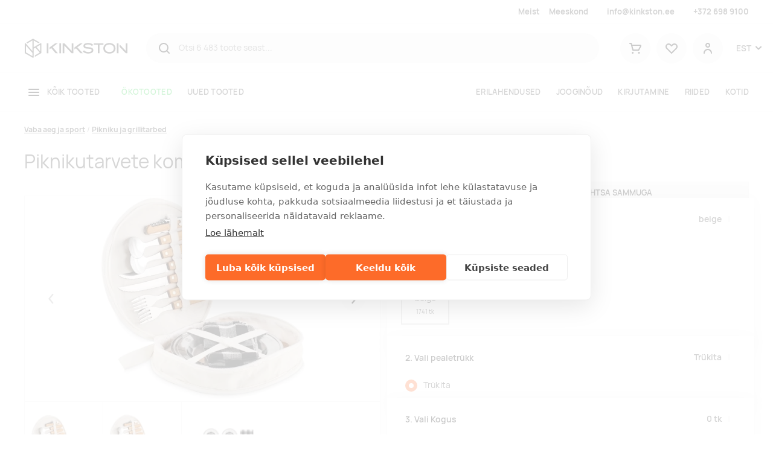

--- FILE ---
content_type: text/html; charset=utf-8
request_url: https://www.kinkston.ee/p/piknikutarvete-komplekt-hudson
body_size: 18033
content:
<!DOCTYPE html><html lang="et"><head>
  <base href="/">
  <meta charset="utf-8">
  <title>Piknikutarvete komplekt Hudson | Kinkston</title>
  <link rel="preload" href="/manrope-regular.075ebffc053dc792e37d.woff2" as="font" type="font/woff2" crossorigin="">
  <link rel="preload" href="/manrope-semibold.5ea6c041740c09f806d3.woff2" as="font" type="font/woff2" crossorigin="">
  <link rel="preload" href="/manrope-bold.d00d459c9e899ec360dc.woff2" as="font" type="font/woff2" crossorigin="">
  <meta http-equiv="X-UA-Compatible" content="IE=edge">
  <meta name="viewport" content="width=device-width, initial-scale=1, shrink-to-fit=no">
  <meta name="robots" content="index, follow, noodp">
  <meta name="facebook-domain-verification" content="cxyeese12wu8585a9rooo294hlapst">
  <!-- Google Tag Manager -->
  <script>(function(w,d,s,l,i){w[l]=w[l]||[];w[l].push({'gtm.start':
          new Date().getTime(),event:'gtm.js'});var f=d.getElementsByTagName(s)[0],
      j=d.createElement(s),dl=l!='dataLayer'?'&l='+l:'';j.async=true;j.src=
      'https://www.googletagmanager.com/gtm.js?id='+i+dl;f.parentNode.insertBefore(j,f);
  })(window,document,'script','dataLayer','GTM-NCSV9DT');</script>
  <!-- End Google Tag Manager -->
<link rel="stylesheet" href="styles.31d4bf52462043640044.css"><style ng-transition="serverApp">.la-ball-8bits[_ngcontent-sc92], .la-ball-8bits[_ngcontent-sc92] > div[_ngcontent-sc92]{position:relative;box-sizing:border-box}.la-ball-8bits[_ngcontent-sc92]{display:block;font-size:0;color:#fff;width:12px;height:12px}.la-ball-8bits.la-dark[_ngcontent-sc92]{color:#333}.la-ball-8bits[_ngcontent-sc92] > div[_ngcontent-sc92]{display:inline-block;float:none;background-color:currentColor;border:0 solid currentColor;position:absolute;top:50%;left:50%;width:4px;height:4px;border-radius:0;opacity:0;-webkit-transform:translate(100%,100%);transform:translate(100%,100%);-webkit-animation:1s infinite ball-8bits;animation:1s infinite ball-8bits}.la-ball-8bits[_ngcontent-sc92] > div[_ngcontent-sc92]:nth-child(1){-webkit-animation-delay:-.9375s;animation-delay:-.9375s;top:-100%;left:0}.la-ball-8bits[_ngcontent-sc92] > div[_ngcontent-sc92]:nth-child(2){-webkit-animation-delay:-.875s;animation-delay:-.875s;top:-100%;left:33.3333333333%}.la-ball-8bits[_ngcontent-sc92] > div[_ngcontent-sc92]:nth-child(3){-webkit-animation-delay:-.8125s;animation-delay:-.8125s;top:-66.6666666667%;left:66.6666666667%}.la-ball-8bits[_ngcontent-sc92] > div[_ngcontent-sc92]:nth-child(4){-webkit-animation-delay:-.75s;animation-delay:-.75s;top:-33.3333333333%;left:100%}.la-ball-8bits[_ngcontent-sc92] > div[_ngcontent-sc92]:nth-child(5){-webkit-animation-delay:-.6875s;animation-delay:-.6875s;top:0;left:100%}.la-ball-8bits[_ngcontent-sc92] > div[_ngcontent-sc92]:nth-child(6){-webkit-animation-delay:-.625s;animation-delay:-.625s;top:33.3333333333%;left:100%}.la-ball-8bits[_ngcontent-sc92] > div[_ngcontent-sc92]:nth-child(7){-webkit-animation-delay:-.5625s;animation-delay:-.5625s;top:66.6666666667%;left:66.6666666667%}.la-ball-8bits[_ngcontent-sc92] > div[_ngcontent-sc92]:nth-child(8){-webkit-animation-delay:-.5s;animation-delay:-.5s;top:100%;left:33.3333333333%}.la-ball-8bits[_ngcontent-sc92] > div[_ngcontent-sc92]:nth-child(9){-webkit-animation-delay:-.4375s;animation-delay:-.4375s;top:100%;left:0}.la-ball-8bits[_ngcontent-sc92] > div[_ngcontent-sc92]:nth-child(10){-webkit-animation-delay:-.375s;animation-delay:-.375s;top:100%;left:-33.3333333333%}.la-ball-8bits[_ngcontent-sc92] > div[_ngcontent-sc92]:nth-child(11){-webkit-animation-delay:-.3125s;animation-delay:-.3125s;top:66.6666666667%;left:-66.6666666667%}.la-ball-8bits[_ngcontent-sc92] > div[_ngcontent-sc92]:nth-child(12){-webkit-animation-delay:-.25s;animation-delay:-.25s;top:33.3333333333%;left:-100%}.la-ball-8bits[_ngcontent-sc92] > div[_ngcontent-sc92]:nth-child(13){-webkit-animation-delay:-.1875s;animation-delay:-.1875s;top:0;left:-100%}.la-ball-8bits[_ngcontent-sc92] > div[_ngcontent-sc92]:nth-child(14){-webkit-animation-delay:-.125s;animation-delay:-.125s;top:-33.3333333333%;left:-100%}.la-ball-8bits[_ngcontent-sc92] > div[_ngcontent-sc92]:nth-child(15){-webkit-animation-delay:-.0625s;animation-delay:-.0625s;top:-66.6666666667%;left:-66.6666666667%}.la-ball-8bits[_ngcontent-sc92] > div[_ngcontent-sc92]:nth-child(16){-webkit-animation-delay:0s;animation-delay:0s;top:-100%;left:-33.3333333333%}.la-ball-8bits.la-sm[_ngcontent-sc92]{width:6px;height:6px}.la-ball-8bits.la-sm[_ngcontent-sc92] > div[_ngcontent-sc92]{width:2px;height:2px}.la-ball-8bits.la-2x[_ngcontent-sc92]{width:24px;height:24px}.la-ball-8bits.la-2x[_ngcontent-sc92] > div[_ngcontent-sc92]{width:8px;height:8px}.la-ball-8bits.la-3x[_ngcontent-sc92]{width:36px;height:36px}.la-ball-8bits.la-3x[_ngcontent-sc92] > div[_ngcontent-sc92]{width:12px;height:12px}@-webkit-keyframes ball-8bits{0%,50%{opacity:1}51%{opacity:0}}@keyframes ball-8bits{0%,50%{opacity:1}51%{opacity:0}}.la-ball-atom[_ngcontent-sc92], .la-ball-atom[_ngcontent-sc92] > div[_ngcontent-sc92]{position:relative;box-sizing:border-box}.la-ball-atom[_ngcontent-sc92]{display:block;font-size:0;color:#fff;width:32px;height:32px}.la-ball-atom.la-dark[_ngcontent-sc92]{color:#333}.la-ball-atom[_ngcontent-sc92] > div[_ngcontent-sc92]{display:inline-block;float:none;background-color:currentColor;border:0 solid currentColor}.la-ball-atom[_ngcontent-sc92] > div[_ngcontent-sc92]:nth-child(1){position:absolute;top:50%;left:50%;z-index:1;width:60%;height:60%;background:#aaa;border-radius:100%;-webkit-transform:translate(-50%,-50%);transform:translate(-50%,-50%);-webkit-animation:4.5s linear infinite ball-atom-shrink;animation:4.5s linear infinite ball-atom-shrink}.la-ball-atom[_ngcontent-sc92] > div[_ngcontent-sc92]:not(:nth-child(1)){position:absolute;left:0;z-index:0;width:100%;height:100%;background:0 0;-webkit-animation:1.5s steps(2,end) infinite ball-atom-zindex;animation:1.5s steps(2,end) infinite ball-atom-zindex}.la-ball-atom[_ngcontent-sc92] > div[_ngcontent-sc92]:not(:nth-child(1)):before{position:absolute;top:0;left:0;width:10px;height:10px;margin-top:-5px;margin-left:-5px;content:"";background:currentColor;border-radius:50%;opacity:.75;-webkit-animation:1.5s infinite ball-atom-position,1.5s infinite ball-atom-size;animation:1.5s infinite ball-atom-position,1.5s infinite ball-atom-size}.la-ball-atom[_ngcontent-sc92] > div[_ngcontent-sc92]:nth-child(2){-webkit-animation-delay:.75s;animation-delay:.75s}.la-ball-atom[_ngcontent-sc92] > div[_ngcontent-sc92]:nth-child(2):before{-webkit-animation-delay:0s,-1.125s;animation-delay:0s,-1.125s}.la-ball-atom[_ngcontent-sc92] > div[_ngcontent-sc92]:nth-child(3){-webkit-transform:rotate(120deg);transform:rotate(120deg);-webkit-animation-delay:-.25s;animation-delay:-.25s}.la-ball-atom[_ngcontent-sc92] > div[_ngcontent-sc92]:nth-child(3):before{-webkit-animation-delay:-1s,-.75s;animation-delay:-1s,-.75s}.la-ball-atom[_ngcontent-sc92] > div[_ngcontent-sc92]:nth-child(4){-webkit-transform:rotate(240deg);transform:rotate(240deg);-webkit-animation-delay:.25s;animation-delay:.25s}.la-ball-atom[_ngcontent-sc92] > div[_ngcontent-sc92]:nth-child(4):before{-webkit-animation-delay:-.5s,-125ms;animation-delay:-.5s,-125ms}.la-ball-atom.la-sm[_ngcontent-sc92]{width:16px;height:16px}.la-ball-atom.la-sm[_ngcontent-sc92] > div[_ngcontent-sc92]:not(:nth-child(1)):before{width:4px;height:4px;margin-top:-2px;margin-left:-2px}.la-ball-atom.la-2x[_ngcontent-sc92]{width:64px;height:64px}.la-ball-atom.la-2x[_ngcontent-sc92] > div[_ngcontent-sc92]:not(:nth-child(1)):before{width:20px;height:20px;margin-top:-10px;margin-left:-10px}.la-ball-atom.la-3x[_ngcontent-sc92]{width:96px;height:96px}.la-ball-atom.la-3x[_ngcontent-sc92] > div[_ngcontent-sc92]:not(:nth-child(1)):before{width:30px;height:30px;margin-top:-15px;margin-left:-15px}@-webkit-keyframes ball-atom-position{50%{top:100%;left:100%}}@keyframes ball-atom-position{50%{top:100%;left:100%}}@-webkit-keyframes ball-atom-size{50%{-webkit-transform:scale(.5,.5);transform:scale(.5,.5)}}@keyframes ball-atom-size{50%{-webkit-transform:scale(.5,.5);transform:scale(.5,.5)}}@-webkit-keyframes ball-atom-zindex{50%{z-index:10}}@keyframes ball-atom-zindex{50%{z-index:10}}@-webkit-keyframes ball-atom-shrink{50%{-webkit-transform:translate(-50%,-50%) scale(.8,.8);transform:translate(-50%,-50%) scale(.8,.8)}}@keyframes ball-atom-shrink{50%{-webkit-transform:translate(-50%,-50%) scale(.8,.8);transform:translate(-50%,-50%) scale(.8,.8)}}.la-ball-beat[_ngcontent-sc92], .la-ball-beat[_ngcontent-sc92] > div[_ngcontent-sc92]{position:relative;box-sizing:border-box}.la-ball-beat[_ngcontent-sc92]{display:block;font-size:0;color:#fff;width:54px;height:18px}.la-ball-beat.la-dark[_ngcontent-sc92]{color:#333}.la-ball-beat[_ngcontent-sc92] > div[_ngcontent-sc92]{display:inline-block;float:none;background-color:currentColor;border:0 solid currentColor;width:10px;height:10px;margin:4px;border-radius:100%;-webkit-animation:.7s linear -.15s infinite ball-beat;animation:.7s linear -.15s infinite ball-beat}.la-ball-beat[_ngcontent-sc92] > div[_ngcontent-sc92]:nth-child(2n-1){-webkit-animation-delay:-.5s;animation-delay:-.5s}.la-ball-beat.la-sm[_ngcontent-sc92]{width:26px;height:8px}.la-ball-beat.la-sm[_ngcontent-sc92] > div[_ngcontent-sc92]{width:4px;height:4px;margin:2px}.la-ball-beat.la-2x[_ngcontent-sc92]{width:108px;height:36px}.la-ball-beat.la-2x[_ngcontent-sc92] > div[_ngcontent-sc92]{width:20px;height:20px;margin:8px}.la-ball-beat.la-3x[_ngcontent-sc92]{width:162px;height:54px}.la-ball-beat.la-3x[_ngcontent-sc92] > div[_ngcontent-sc92]{width:30px;height:30px;margin:12px}@-webkit-keyframes ball-beat{50%{opacity:.2;-webkit-transform:scale(.75);transform:scale(.75)}100%{opacity:1;-webkit-transform:scale(1);transform:scale(1)}}@keyframes ball-beat{50%{opacity:.2;-webkit-transform:scale(.75);transform:scale(.75)}100%{opacity:1;-webkit-transform:scale(1);transform:scale(1)}}.la-ball-circus[_ngcontent-sc92], .la-ball-circus[_ngcontent-sc92] > div[_ngcontent-sc92]{position:relative;box-sizing:border-box}.la-ball-circus[_ngcontent-sc92]{display:block;font-size:0;color:#fff;width:16px;height:16px}.la-ball-circus.la-dark[_ngcontent-sc92]{color:#333}.la-ball-circus[_ngcontent-sc92] > div[_ngcontent-sc92]{float:none;background-color:currentColor;border:0 solid currentColor;position:absolute;top:0;left:-100%;display:block;width:100%;height:100%;border-radius:100%;opacity:.5;-webkit-animation:2.5s cubic-bezier(.25,0,.75,1) infinite ball-circus-position,2.5s cubic-bezier(.25,0,.75,1) infinite ball-circus-size;animation:2.5s cubic-bezier(.25,0,.75,1) infinite ball-circus-position,2.5s cubic-bezier(.25,0,.75,1) infinite ball-circus-size}.la-ball-circus[_ngcontent-sc92] > div[_ngcontent-sc92]:nth-child(1){-webkit-animation-delay:0s,-.5s;animation-delay:0s,-.5s}.la-ball-circus[_ngcontent-sc92] > div[_ngcontent-sc92]:nth-child(2){-webkit-animation-delay:-.5s,-1s;animation-delay:-.5s,-1s}.la-ball-circus[_ngcontent-sc92] > div[_ngcontent-sc92]:nth-child(3){-webkit-animation-delay:-1s,-1.5s;animation-delay:-1s,-1.5s}.la-ball-circus[_ngcontent-sc92] > div[_ngcontent-sc92]:nth-child(4){-webkit-animation-delay:-1.5s,-2s;animation-delay:-1.5s,-2s}.la-ball-circus[_ngcontent-sc92] > div[_ngcontent-sc92]:nth-child(5){-webkit-animation-delay:-2s,-2.5s;animation-delay:-2s,-2.5s}.la-ball-circus.la-sm[_ngcontent-sc92], .la-ball-circus.la-sm[_ngcontent-sc92] > div[_ngcontent-sc92]{width:8px;height:8px}.la-ball-circus.la-2x[_ngcontent-sc92], .la-ball-circus.la-2x[_ngcontent-sc92] > div[_ngcontent-sc92]{width:32px;height:32px}.la-ball-circus.la-3x[_ngcontent-sc92], .la-ball-circus.la-3x[_ngcontent-sc92] > div[_ngcontent-sc92]{width:48px;height:48px}@-webkit-keyframes ball-circus-position{50%{left:100%}}@keyframes ball-circus-position{50%{left:100%}}@-webkit-keyframes ball-circus-size{50%{-webkit-transform:scale(.3,.3);transform:scale(.3,.3)}}@keyframes ball-circus-size{50%{-webkit-transform:scale(.3,.3);transform:scale(.3,.3)}}.la-ball-climbing-dot[_ngcontent-sc92], .la-ball-climbing-dot[_ngcontent-sc92] > div[_ngcontent-sc92]{position:relative;box-sizing:border-box}.la-ball-climbing-dot[_ngcontent-sc92]{display:block;font-size:0;color:#fff;width:42px;height:32px}.la-ball-climbing-dot.la-dark[_ngcontent-sc92]{color:#333}.la-ball-climbing-dot[_ngcontent-sc92] > div[_ngcontent-sc92]{display:inline-block;float:none;background-color:currentColor;border:0 solid currentColor}.la-ball-climbing-dot[_ngcontent-sc92] > div[_ngcontent-sc92]:nth-child(1){position:absolute;bottom:32%;left:18%;width:14px;height:14px;border-radius:100%;-webkit-transform-origin:center bottom;transform-origin:center bottom;-webkit-animation:.6s ease-in-out infinite ball-climbing-dot-jump;animation:.6s ease-in-out infinite ball-climbing-dot-jump}.la-ball-climbing-dot[_ngcontent-sc92] > div[_ngcontent-sc92]:not(:nth-child(1)){position:absolute;top:0;right:0;width:14px;height:2px;border-radius:0;-webkit-transform:translate(60%,0);transform:translate(60%,0);-webkit-animation:1.8s linear infinite ball-climbing-dot-steps;animation:1.8s linear infinite ball-climbing-dot-steps}.la-ball-climbing-dot[_ngcontent-sc92] > div[_ngcontent-sc92]:not(:nth-child(1)):nth-child(2){-webkit-animation-delay:0s;animation-delay:0s}.la-ball-climbing-dot[_ngcontent-sc92] > div[_ngcontent-sc92]:not(:nth-child(1)):nth-child(3){-webkit-animation-delay:-.6s;animation-delay:-.6s}.la-ball-climbing-dot[_ngcontent-sc92] > div[_ngcontent-sc92]:not(:nth-child(1)):nth-child(4){-webkit-animation-delay:-1.2s;animation-delay:-1.2s}.la-ball-climbing-dot.la-sm[_ngcontent-sc92]{width:20px;height:16px}.la-ball-climbing-dot.la-sm[_ngcontent-sc92] > div[_ngcontent-sc92]:nth-child(1){width:6px;height:6px}.la-ball-climbing-dot.la-sm[_ngcontent-sc92] > div[_ngcontent-sc92]:not(:nth-child(1)){width:6px;height:1px}.la-ball-climbing-dot.la-2x[_ngcontent-sc92]{width:84px;height:64px}.la-ball-climbing-dot.la-2x[_ngcontent-sc92] > div[_ngcontent-sc92]:nth-child(1){width:28px;height:28px}.la-ball-climbing-dot.la-2x[_ngcontent-sc92] > div[_ngcontent-sc92]:not(:nth-child(1)){width:28px;height:4px}.la-ball-climbing-dot.la-3x[_ngcontent-sc92]{width:126px;height:96px}.la-ball-climbing-dot.la-3x[_ngcontent-sc92] > div[_ngcontent-sc92]:nth-child(1){width:42px;height:42px}.la-ball-climbing-dot.la-3x[_ngcontent-sc92] > div[_ngcontent-sc92]:not(:nth-child(1)){width:42px;height:6px}@-webkit-keyframes ball-climbing-dot-jump{0%,100%{-webkit-transform:scale(1,.7);transform:scale(1,.7)}20%,80%,90%{-webkit-transform:scale(.7,1.2);transform:scale(.7,1.2)}40%,46%{-webkit-transform:scale(1,1);transform:scale(1,1)}50%{bottom:125%}}@keyframes ball-climbing-dot-jump{0%,100%{-webkit-transform:scale(1,.7);transform:scale(1,.7)}20%,80%,90%{-webkit-transform:scale(.7,1.2);transform:scale(.7,1.2)}40%,46%{-webkit-transform:scale(1,1);transform:scale(1,1)}50%{bottom:125%}}@-webkit-keyframes ball-climbing-dot-steps{0%{top:0;right:0;opacity:0}50%{opacity:1}100%{top:100%;right:100%;opacity:0}}@keyframes ball-climbing-dot-steps{0%{top:0;right:0;opacity:0}50%{opacity:1}100%{top:100%;right:100%;opacity:0}}.la-ball-clip-rotate-multiple[_ngcontent-sc92], .la-ball-clip-rotate-multiple[_ngcontent-sc92] > div[_ngcontent-sc92]{position:relative;box-sizing:border-box}.la-ball-clip-rotate-multiple[_ngcontent-sc92]{display:block;font-size:0;color:#fff;width:32px;height:32px}.la-ball-clip-rotate-multiple.la-dark[_ngcontent-sc92]{color:#333}.la-ball-clip-rotate-multiple[_ngcontent-sc92] > div[_ngcontent-sc92]{display:inline-block;float:none;border:2px solid currentColor;position:absolute;top:50%;left:50%;background:0 0;border-radius:100%;-webkit-animation:1s ease-in-out infinite ball-clip-rotate-multiple-rotate;animation:1s ease-in-out infinite ball-clip-rotate-multiple-rotate}.la-ball-clip-rotate-multiple[_ngcontent-sc92] > div[_ngcontent-sc92]:first-child{position:absolute;width:32px;height:32px;border-right-color:transparent;border-left-color:transparent}.la-ball-clip-rotate-multiple[_ngcontent-sc92] > div[_ngcontent-sc92]:last-child{width:16px;height:16px;border-top-color:transparent;border-bottom-color:transparent;-webkit-animation-duration:.5s;animation-duration:.5s;-webkit-animation-direction:reverse;animation-direction:reverse}.la-ball-clip-rotate-multiple.la-sm[_ngcontent-sc92]{width:16px;height:16px}.la-ball-clip-rotate-multiple.la-sm[_ngcontent-sc92] > div[_ngcontent-sc92]{border-width:1px}.la-ball-clip-rotate-multiple.la-sm[_ngcontent-sc92] > div[_ngcontent-sc92]:first-child{width:16px;height:16px}.la-ball-clip-rotate-multiple.la-sm[_ngcontent-sc92] > div[_ngcontent-sc92]:last-child{width:8px;height:8px}.la-ball-clip-rotate-multiple.la-2x[_ngcontent-sc92]{width:64px;height:64px}.la-ball-clip-rotate-multiple.la-2x[_ngcontent-sc92] > div[_ngcontent-sc92]{border-width:4px}.la-ball-clip-rotate-multiple.la-2x[_ngcontent-sc92] > div[_ngcontent-sc92]:first-child{width:64px;height:64px}.la-ball-clip-rotate-multiple.la-2x[_ngcontent-sc92] > div[_ngcontent-sc92]:last-child{width:32px;height:32px}.la-ball-clip-rotate-multiple.la-3x[_ngcontent-sc92]{width:96px;height:96px}.la-ball-clip-rotate-multiple.la-3x[_ngcontent-sc92] > div[_ngcontent-sc92]{border-width:6px}.la-ball-clip-rotate-multiple.la-3x[_ngcontent-sc92] > div[_ngcontent-sc92]:first-child{width:96px;height:96px}.la-ball-clip-rotate-multiple.la-3x[_ngcontent-sc92] > div[_ngcontent-sc92]:last-child{width:48px;height:48px}@-webkit-keyframes ball-clip-rotate-multiple-rotate{0%{-webkit-transform:translate(-50%,-50%) rotate(0);transform:translate(-50%,-50%) rotate(0)}50%{-webkit-transform:translate(-50%,-50%) rotate(180deg);transform:translate(-50%,-50%) rotate(180deg)}100%{-webkit-transform:translate(-50%,-50%) rotate(360deg);transform:translate(-50%,-50%) rotate(360deg)}}@keyframes ball-clip-rotate-multiple-rotate{0%{-webkit-transform:translate(-50%,-50%) rotate(0);transform:translate(-50%,-50%) rotate(0)}50%{-webkit-transform:translate(-50%,-50%) rotate(180deg);transform:translate(-50%,-50%) rotate(180deg)}100%{-webkit-transform:translate(-50%,-50%) rotate(360deg);transform:translate(-50%,-50%) rotate(360deg)}}.la-ball-clip-rotate-pulse[_ngcontent-sc92], .la-ball-clip-rotate-pulse[_ngcontent-sc92] > div[_ngcontent-sc92]{position:relative;box-sizing:border-box}.la-ball-clip-rotate-pulse[_ngcontent-sc92]{display:block;font-size:0;color:#fff;width:32px;height:32px}.la-ball-clip-rotate-pulse.la-dark[_ngcontent-sc92]{color:#333}.la-ball-clip-rotate-pulse[_ngcontent-sc92] > div[_ngcontent-sc92]{display:inline-block;float:none;background-color:currentColor;border:0 solid currentColor;position:absolute;top:50%;left:50%;border-radius:100%}.la-ball-clip-rotate-pulse[_ngcontent-sc92] > div[_ngcontent-sc92]:first-child{position:absolute;width:32px;height:32px;background:0 0;border-style:solid;border-width:2px;border-right-color:transparent;border-left-color:transparent;-webkit-animation:1s cubic-bezier(.09,.57,.49,.9) infinite ball-clip-rotate-pulse-rotate;animation:1s cubic-bezier(.09,.57,.49,.9) infinite ball-clip-rotate-pulse-rotate}.la-ball-clip-rotate-pulse[_ngcontent-sc92] > div[_ngcontent-sc92]:last-child{width:16px;height:16px;-webkit-animation:1s cubic-bezier(.09,.57,.49,.9) infinite ball-clip-rotate-pulse-scale;animation:1s cubic-bezier(.09,.57,.49,.9) infinite ball-clip-rotate-pulse-scale}.la-ball-clip-rotate-pulse.la-sm[_ngcontent-sc92]{width:16px;height:16px}.la-ball-clip-rotate-pulse.la-sm[_ngcontent-sc92] > div[_ngcontent-sc92]:first-child{width:16px;height:16px;border-width:1px}.la-ball-clip-rotate-pulse.la-sm[_ngcontent-sc92] > div[_ngcontent-sc92]:last-child{width:8px;height:8px}.la-ball-clip-rotate-pulse.la-2x[_ngcontent-sc92]{width:64px;height:64px}.la-ball-clip-rotate-pulse.la-2x[_ngcontent-sc92] > div[_ngcontent-sc92]:first-child{width:64px;height:64px;border-width:4px}.la-ball-clip-rotate-pulse.la-2x[_ngcontent-sc92] > div[_ngcontent-sc92]:last-child{width:32px;height:32px}.la-ball-clip-rotate-pulse.la-3x[_ngcontent-sc92]{width:96px;height:96px}.la-ball-clip-rotate-pulse.la-3x[_ngcontent-sc92] > div[_ngcontent-sc92]:first-child{width:96px;height:96px;border-width:6px}.la-ball-clip-rotate-pulse.la-3x[_ngcontent-sc92] > div[_ngcontent-sc92]:last-child{width:48px;height:48px}@-webkit-keyframes ball-clip-rotate-pulse-rotate{0%{-webkit-transform:translate(-50%,-50%) rotate(0);transform:translate(-50%,-50%) rotate(0)}50%{-webkit-transform:translate(-50%,-50%) rotate(180deg);transform:translate(-50%,-50%) rotate(180deg)}100%{-webkit-transform:translate(-50%,-50%) rotate(360deg);transform:translate(-50%,-50%) rotate(360deg)}}@keyframes ball-clip-rotate-pulse-rotate{0%{-webkit-transform:translate(-50%,-50%) rotate(0);transform:translate(-50%,-50%) rotate(0)}50%{-webkit-transform:translate(-50%,-50%) rotate(180deg);transform:translate(-50%,-50%) rotate(180deg)}100%{-webkit-transform:translate(-50%,-50%) rotate(360deg);transform:translate(-50%,-50%) rotate(360deg)}}@-webkit-keyframes ball-clip-rotate-pulse-scale{0%,100%{opacity:1;-webkit-transform:translate(-50%,-50%) scale(1);transform:translate(-50%,-50%) scale(1)}30%{opacity:.3;-webkit-transform:translate(-50%,-50%) scale(.15);transform:translate(-50%,-50%) scale(.15)}}@keyframes ball-clip-rotate-pulse-scale{0%,100%{opacity:1;-webkit-transform:translate(-50%,-50%) scale(1);transform:translate(-50%,-50%) scale(1)}30%{opacity:.3;-webkit-transform:translate(-50%,-50%) scale(.15);transform:translate(-50%,-50%) scale(.15)}}.la-ball-clip-rotate[_ngcontent-sc92], .la-ball-clip-rotate[_ngcontent-sc92] > div[_ngcontent-sc92]{position:relative;box-sizing:border-box}.la-ball-clip-rotate[_ngcontent-sc92]{display:block;font-size:0;color:#fff;width:32px;height:32px}.la-ball-clip-rotate.la-dark[_ngcontent-sc92]{color:#333}.la-ball-clip-rotate[_ngcontent-sc92] > div[_ngcontent-sc92]{display:inline-block;float:none;border:2px solid currentColor;width:32px;height:32px;background:0 0;border-bottom-color:transparent;border-radius:100%;-webkit-animation:.75s linear infinite ball-clip-rotate;animation:.75s linear infinite ball-clip-rotate}.la-ball-clip-rotate.la-sm[_ngcontent-sc92]{width:16px;height:16px}.la-ball-clip-rotate.la-sm[_ngcontent-sc92] > div[_ngcontent-sc92]{width:16px;height:16px;border-width:1px}.la-ball-clip-rotate.la-2x[_ngcontent-sc92]{width:64px;height:64px}.la-ball-clip-rotate.la-2x[_ngcontent-sc92] > div[_ngcontent-sc92]{width:64px;height:64px;border-width:4px}.la-ball-clip-rotate.la-3x[_ngcontent-sc92]{width:96px;height:96px}.la-ball-clip-rotate.la-3x[_ngcontent-sc92] > div[_ngcontent-sc92]{width:96px;height:96px;border-width:6px}@-webkit-keyframes ball-clip-rotate{0%{-webkit-transform:rotate(0);transform:rotate(0)}50%{-webkit-transform:rotate(180deg);transform:rotate(180deg)}100%{-webkit-transform:rotate(360deg);transform:rotate(360deg)}}@keyframes ball-clip-rotate{0%{-webkit-transform:rotate(0);transform:rotate(0)}50%{-webkit-transform:rotate(180deg);transform:rotate(180deg)}100%{-webkit-transform:rotate(360deg);transform:rotate(360deg)}}.la-ball-elastic-dots[_ngcontent-sc92], .la-ball-elastic-dots[_ngcontent-sc92] > div[_ngcontent-sc92]{position:relative;box-sizing:border-box}.la-ball-elastic-dots[_ngcontent-sc92]{display:block;color:#fff;width:120px;height:10px;font-size:0;text-align:center}.la-ball-elastic-dots.la-dark[_ngcontent-sc92]{color:#333}.la-ball-elastic-dots[_ngcontent-sc92] > div[_ngcontent-sc92]{float:none;background-color:currentColor;border:0 solid currentColor;display:inline-block;width:10px;height:10px;white-space:nowrap;border-radius:100%;-webkit-animation:1s infinite ball-elastic-dots-anim;animation:1s infinite ball-elastic-dots-anim}.la-ball-elastic-dots.la-sm[_ngcontent-sc92]{width:60px;height:4px}.la-ball-elastic-dots.la-sm[_ngcontent-sc92] > div[_ngcontent-sc92]{width:4px;height:4px}.la-ball-elastic-dots.la-2x[_ngcontent-sc92]{width:240px;height:20px}.la-ball-elastic-dots.la-2x[_ngcontent-sc92] > div[_ngcontent-sc92]{width:20px;height:20px}.la-ball-elastic-dots.la-3x[_ngcontent-sc92]{width:360px;height:30px}.la-ball-elastic-dots.la-3x[_ngcontent-sc92] > div[_ngcontent-sc92]{width:30px;height:30px}@-webkit-keyframes ball-elastic-dots-anim{0%,100%{margin:0;-webkit-transform:scale(1);transform:scale(1)}50%{margin:0 5%;-webkit-transform:scale(.65);transform:scale(.65)}}@keyframes ball-elastic-dots-anim{0%,100%{margin:0;-webkit-transform:scale(1);transform:scale(1)}50%{margin:0 5%;-webkit-transform:scale(.65);transform:scale(.65)}}.la-ball-fall[_ngcontent-sc92], .la-ball-fall[_ngcontent-sc92] > div[_ngcontent-sc92]{position:relative;box-sizing:border-box}.la-ball-fall[_ngcontent-sc92]{display:block;font-size:0;color:#fff;width:54px;height:18px}.la-ball-fall.la-dark[_ngcontent-sc92]{color:#333}.la-ball-fall[_ngcontent-sc92] > div[_ngcontent-sc92]{display:inline-block;float:none;background-color:currentColor;border:0 solid currentColor;width:10px;height:10px;margin:4px;border-radius:100%;opacity:0;-webkit-animation:1s ease-in-out infinite ball-fall;animation:1s ease-in-out infinite ball-fall}.la-ball-fall[_ngcontent-sc92] > div[_ngcontent-sc92]:nth-child(1){-webkit-animation-delay:-.2s;animation-delay:-.2s}.la-ball-fall[_ngcontent-sc92] > div[_ngcontent-sc92]:nth-child(2){-webkit-animation-delay:-.1s;animation-delay:-.1s}.la-ball-fall[_ngcontent-sc92] > div[_ngcontent-sc92]:nth-child(3){-webkit-animation-delay:0s;animation-delay:0s}.la-ball-fall.la-sm[_ngcontent-sc92]{width:26px;height:8px}.la-ball-fall.la-sm[_ngcontent-sc92] > div[_ngcontent-sc92]{width:4px;height:4px;margin:2px}.la-ball-fall.la-2x[_ngcontent-sc92]{width:108px;height:36px}.la-ball-fall.la-2x[_ngcontent-sc92] > div[_ngcontent-sc92]{width:20px;height:20px;margin:8px}.la-ball-fall.la-3x[_ngcontent-sc92]{width:162px;height:54px}.la-ball-fall.la-3x[_ngcontent-sc92] > div[_ngcontent-sc92]{width:30px;height:30px;margin:12px}@-webkit-keyframes ball-fall{0%{opacity:0;-webkit-transform:translateY(-145%);transform:translateY(-145%)}10%,90%{opacity:.5}20%,80%{opacity:1;-webkit-transform:translateY(0);transform:translateY(0)}100%{opacity:0;-webkit-transform:translateY(145%);transform:translateY(145%)}}@keyframes ball-fall{0%{opacity:0;-webkit-transform:translateY(-145%);transform:translateY(-145%)}10%,90%{opacity:.5}20%,80%{opacity:1;-webkit-transform:translateY(0);transform:translateY(0)}100%{opacity:0;-webkit-transform:translateY(145%);transform:translateY(145%)}}.la-ball-fussion[_ngcontent-sc92], .la-ball-fussion[_ngcontent-sc92] > div[_ngcontent-sc92]{position:relative;box-sizing:border-box}.la-ball-fussion[_ngcontent-sc92]{display:block;font-size:0;color:#fff;width:8px;height:8px}.la-ball-fussion.la-dark[_ngcontent-sc92]{color:#333}.la-ball-fussion[_ngcontent-sc92] > div[_ngcontent-sc92]{display:inline-block;float:none;background-color:currentColor;border:0 solid currentColor;position:absolute;width:12px;height:12px;border-radius:100%;-webkit-transform:translate(-50%,-50%);transform:translate(-50%,-50%);-webkit-animation:1s infinite ball-fussion-ball1;animation:1s infinite ball-fussion-ball1}.la-ball-fussion[_ngcontent-sc92] > div[_ngcontent-sc92]:nth-child(1){top:0;left:50%;z-index:1}.la-ball-fussion[_ngcontent-sc92] > div[_ngcontent-sc92]:nth-child(2){top:50%;left:100%;z-index:2;-webkit-animation-name:ball-fussion-ball2;animation-name:ball-fussion-ball2}.la-ball-fussion[_ngcontent-sc92] > div[_ngcontent-sc92]:nth-child(3){top:100%;left:50%;z-index:1;-webkit-animation-name:ball-fussion-ball3;animation-name:ball-fussion-ball3}.la-ball-fussion[_ngcontent-sc92] > div[_ngcontent-sc92]:nth-child(4){top:50%;left:0;z-index:2;-webkit-animation-name:ball-fussion-ball4;animation-name:ball-fussion-ball4}.la-ball-fussion.la-sm[_ngcontent-sc92]{width:4px;height:4px}.la-ball-fussion.la-sm[_ngcontent-sc92] > div[_ngcontent-sc92]{width:6px;height:6px}.la-ball-fussion.la-2x[_ngcontent-sc92]{width:16px;height:16px}.la-ball-fussion.la-2x[_ngcontent-sc92] > div[_ngcontent-sc92], .la-ball-fussion.la-3x[_ngcontent-sc92]{width:24px;height:24px}.la-ball-fussion.la-3x[_ngcontent-sc92] > div[_ngcontent-sc92]{width:36px;height:36px}@-webkit-keyframes ball-fussion-ball1{0%{opacity:.35}50%{top:-100%;left:200%;opacity:1}100%{top:50%;left:100%;z-index:2;opacity:.35}}@keyframes ball-fussion-ball1{0%{opacity:.35}50%{top:-100%;left:200%;opacity:1}100%{top:50%;left:100%;z-index:2;opacity:.35}}@-webkit-keyframes ball-fussion-ball2{0%{opacity:.35}50%{top:200%;left:200%;opacity:1}100%{top:100%;left:50%;z-index:1;opacity:.35}}@keyframes ball-fussion-ball2{0%{opacity:.35}50%{top:200%;left:200%;opacity:1}100%{top:100%;left:50%;z-index:1;opacity:.35}}@-webkit-keyframes ball-fussion-ball3{0%{opacity:.35}50%{top:200%;left:-100%;opacity:1}100%{top:50%;left:0;z-index:2;opacity:.35}}@keyframes ball-fussion-ball3{0%{opacity:.35}50%{top:200%;left:-100%;opacity:1}100%{top:50%;left:0;z-index:2;opacity:.35}}@-webkit-keyframes ball-fussion-ball4{0%{opacity:.35}50%{top:-100%;left:-100%;opacity:1}100%{top:0;left:50%;z-index:1;opacity:.35}}@keyframes ball-fussion-ball4{0%{opacity:.35}50%{top:-100%;left:-100%;opacity:1}100%{top:0;left:50%;z-index:1;opacity:.35}}.la-ball-grid-beat[_ngcontent-sc92], .la-ball-grid-beat[_ngcontent-sc92] > div[_ngcontent-sc92]{position:relative;box-sizing:border-box}.la-ball-grid-beat[_ngcontent-sc92]{display:block;font-size:0;color:#fff;width:36px;height:36px}.la-ball-grid-beat.la-dark[_ngcontent-sc92]{color:#333}.la-ball-grid-beat[_ngcontent-sc92] > div[_ngcontent-sc92]{display:inline-block;float:none;background-color:currentColor;border:0 solid currentColor;width:8px;height:8px;margin:2px;border-radius:100%;-webkit-animation-name:ball-grid-beat;animation-name:ball-grid-beat;-webkit-animation-iteration-count:infinite;animation-iteration-count:infinite}.la-ball-grid-beat[_ngcontent-sc92] > div[_ngcontent-sc92]:nth-child(1){-webkit-animation-duration:.65s;animation-duration:.65s;-webkit-animation-delay:.03s;animation-delay:.03s}.la-ball-grid-beat[_ngcontent-sc92] > div[_ngcontent-sc92]:nth-child(2){-webkit-animation-duration:1.02s;animation-duration:1.02s;-webkit-animation-delay:.09s;animation-delay:.09s}.la-ball-grid-beat[_ngcontent-sc92] > div[_ngcontent-sc92]:nth-child(3){-webkit-animation-duration:1.06s;animation-duration:1.06s;-webkit-animation-delay:-.69s;animation-delay:-.69s}.la-ball-grid-beat[_ngcontent-sc92] > div[_ngcontent-sc92]:nth-child(4){-webkit-animation-duration:1.5s;animation-duration:1.5s;-webkit-animation-delay:-.41s;animation-delay:-.41s}.la-ball-grid-beat[_ngcontent-sc92] > div[_ngcontent-sc92]:nth-child(5){-webkit-animation-duration:1.6s;animation-duration:1.6s;-webkit-animation-delay:.04s;animation-delay:.04s}.la-ball-grid-beat[_ngcontent-sc92] > div[_ngcontent-sc92]:nth-child(6){-webkit-animation-duration:.84s;animation-duration:.84s;-webkit-animation-delay:.07s;animation-delay:.07s}.la-ball-grid-beat[_ngcontent-sc92] > div[_ngcontent-sc92]:nth-child(7){-webkit-animation-duration:.68s;animation-duration:.68s;-webkit-animation-delay:-.66s;animation-delay:-.66s}.la-ball-grid-beat[_ngcontent-sc92] > div[_ngcontent-sc92]:nth-child(8){-webkit-animation-duration:.93s;animation-duration:.93s;-webkit-animation-delay:-.76s;animation-delay:-.76s}.la-ball-grid-beat[_ngcontent-sc92] > div[_ngcontent-sc92]:nth-child(9){-webkit-animation-duration:1.24s;animation-duration:1.24s;-webkit-animation-delay:-.76s;animation-delay:-.76s}.la-ball-grid-beat.la-sm[_ngcontent-sc92]{width:18px;height:18px}.la-ball-grid-beat.la-sm[_ngcontent-sc92] > div[_ngcontent-sc92]{width:4px;height:4px;margin:1px}.la-ball-grid-beat.la-2x[_ngcontent-sc92]{width:72px;height:72px}.la-ball-grid-beat.la-2x[_ngcontent-sc92] > div[_ngcontent-sc92]{width:16px;height:16px;margin:4px}.la-ball-grid-beat.la-3x[_ngcontent-sc92]{width:108px;height:108px}.la-ball-grid-beat.la-3x[_ngcontent-sc92] > div[_ngcontent-sc92]{width:24px;height:24px;margin:6px}@-webkit-keyframes ball-grid-beat{0%,100%{opacity:1}50%{opacity:.35}}@keyframes ball-grid-beat{0%,100%{opacity:1}50%{opacity:.35}}.la-ball-grid-pulse[_ngcontent-sc92], .la-ball-grid-pulse[_ngcontent-sc92] > div[_ngcontent-sc92]{position:relative;box-sizing:border-box}.la-ball-grid-pulse[_ngcontent-sc92]{display:block;font-size:0;color:#fff;width:36px;height:36px}.la-ball-grid-pulse.la-dark[_ngcontent-sc92]{color:#333}.la-ball-grid-pulse[_ngcontent-sc92] > div[_ngcontent-sc92]{display:inline-block;float:none;background-color:currentColor;border:0 solid currentColor;width:8px;height:8px;margin:2px;border-radius:100%;-webkit-animation-name:ball-grid-pulse;animation-name:ball-grid-pulse;-webkit-animation-iteration-count:infinite;animation-iteration-count:infinite}.la-ball-grid-pulse[_ngcontent-sc92] > div[_ngcontent-sc92]:nth-child(1){-webkit-animation-duration:.65s;animation-duration:.65s;-webkit-animation-delay:.03s;animation-delay:.03s}.la-ball-grid-pulse[_ngcontent-sc92] > div[_ngcontent-sc92]:nth-child(2){-webkit-animation-duration:1.02s;animation-duration:1.02s;-webkit-animation-delay:.09s;animation-delay:.09s}.la-ball-grid-pulse[_ngcontent-sc92] > div[_ngcontent-sc92]:nth-child(3){-webkit-animation-duration:1.06s;animation-duration:1.06s;-webkit-animation-delay:-.69s;animation-delay:-.69s}.la-ball-grid-pulse[_ngcontent-sc92] > div[_ngcontent-sc92]:nth-child(4){-webkit-animation-duration:1.5s;animation-duration:1.5s;-webkit-animation-delay:-.41s;animation-delay:-.41s}.la-ball-grid-pulse[_ngcontent-sc92] > div[_ngcontent-sc92]:nth-child(5){-webkit-animation-duration:1.6s;animation-duration:1.6s;-webkit-animation-delay:.04s;animation-delay:.04s}.la-ball-grid-pulse[_ngcontent-sc92] > div[_ngcontent-sc92]:nth-child(6){-webkit-animation-duration:.84s;animation-duration:.84s;-webkit-animation-delay:.07s;animation-delay:.07s}.la-ball-grid-pulse[_ngcontent-sc92] > div[_ngcontent-sc92]:nth-child(7){-webkit-animation-duration:.68s;animation-duration:.68s;-webkit-animation-delay:-.66s;animation-delay:-.66s}.la-ball-grid-pulse[_ngcontent-sc92] > div[_ngcontent-sc92]:nth-child(8){-webkit-animation-duration:.93s;animation-duration:.93s;-webkit-animation-delay:-.76s;animation-delay:-.76s}.la-ball-grid-pulse[_ngcontent-sc92] > div[_ngcontent-sc92]:nth-child(9){-webkit-animation-duration:1.24s;animation-duration:1.24s;-webkit-animation-delay:-.76s;animation-delay:-.76s}.la-ball-grid-pulse.la-sm[_ngcontent-sc92]{width:18px;height:18px}.la-ball-grid-pulse.la-sm[_ngcontent-sc92] > div[_ngcontent-sc92]{width:4px;height:4px;margin:1px}.la-ball-grid-pulse.la-2x[_ngcontent-sc92]{width:72px;height:72px}.la-ball-grid-pulse.la-2x[_ngcontent-sc92] > div[_ngcontent-sc92]{width:16px;height:16px;margin:4px}.la-ball-grid-pulse.la-3x[_ngcontent-sc92]{width:108px;height:108px}.la-ball-grid-pulse.la-3x[_ngcontent-sc92] > div[_ngcontent-sc92]{width:24px;height:24px;margin:6px}@-webkit-keyframes ball-grid-pulse{0%,100%{opacity:1;-webkit-transform:scale(1);transform:scale(1)}50%{opacity:.35;-webkit-transform:scale(.45);transform:scale(.45)}}@keyframes ball-grid-pulse{0%,100%{opacity:1;-webkit-transform:scale(1);transform:scale(1)}50%{opacity:.35;-webkit-transform:scale(.45);transform:scale(.45)}}.la-ball-newton-cradle[_ngcontent-sc92], .la-ball-newton-cradle[_ngcontent-sc92] > div[_ngcontent-sc92]{position:relative;box-sizing:border-box}.la-ball-newton-cradle[_ngcontent-sc92]{display:block;font-size:0;color:#fff;width:40px;height:10px}.la-ball-newton-cradle.la-dark[_ngcontent-sc92]{color:#333}.la-ball-newton-cradle[_ngcontent-sc92] > div[_ngcontent-sc92]{display:inline-block;float:none;background-color:currentColor;border:0 solid currentColor;width:10px;height:10px;border-radius:100%}.la-ball-newton-cradle[_ngcontent-sc92] > div[_ngcontent-sc92]:first-child{-webkit-transform:translateX(0);transform:translateX(0);-webkit-animation:1s ease-out infinite ball-newton-cradle-left;animation:1s ease-out infinite ball-newton-cradle-left}.la-ball-newton-cradle[_ngcontent-sc92] > div[_ngcontent-sc92]:last-child{-webkit-transform:translateX(0);transform:translateX(0);-webkit-animation:1s ease-out infinite ball-newton-cradle-right;animation:1s ease-out infinite ball-newton-cradle-right}.la-ball-newton-cradle.la-sm[_ngcontent-sc92]{width:20px;height:4px}.la-ball-newton-cradle.la-sm[_ngcontent-sc92] > div[_ngcontent-sc92]{width:4px;height:4px}.la-ball-newton-cradle.la-2x[_ngcontent-sc92]{width:80px;height:20px}.la-ball-newton-cradle.la-2x[_ngcontent-sc92] > div[_ngcontent-sc92]{width:20px;height:20px}.la-ball-newton-cradle.la-3x[_ngcontent-sc92]{width:120px;height:30px}.la-ball-newton-cradle.la-3x[_ngcontent-sc92] > div[_ngcontent-sc92]{width:30px;height:30px}@-webkit-keyframes ball-newton-cradle-left{25%{-webkit-transform:translateX(-100%);transform:translateX(-100%);-webkit-animation-timing-function:ease-in;animation-timing-function:ease-in}50%{-webkit-transform:translateX(0);transform:translateX(0)}}@keyframes ball-newton-cradle-left{25%{-webkit-transform:translateX(-100%);transform:translateX(-100%);-webkit-animation-timing-function:ease-in;animation-timing-function:ease-in}50%{-webkit-transform:translateX(0);transform:translateX(0)}}@-webkit-keyframes ball-newton-cradle-right{100%,50%{-webkit-transform:translateX(0);transform:translateX(0)}75%{-webkit-transform:translateX(100%);transform:translateX(100%);-webkit-animation-timing-function:ease-in;animation-timing-function:ease-in}}@keyframes ball-newton-cradle-right{100%,50%{-webkit-transform:translateX(0);transform:translateX(0)}75%{-webkit-transform:translateX(100%);transform:translateX(100%);-webkit-animation-timing-function:ease-in;animation-timing-function:ease-in}}.la-ball-pulse-rise[_ngcontent-sc92], .la-ball-pulse-rise[_ngcontent-sc92] > div[_ngcontent-sc92]{position:relative;box-sizing:border-box}.la-ball-pulse-rise[_ngcontent-sc92]{display:block;font-size:0;color:#fff;width:70px;height:14px}.la-ball-pulse-rise.la-dark[_ngcontent-sc92]{color:#333}.la-ball-pulse-rise[_ngcontent-sc92] > div[_ngcontent-sc92]{display:inline-block;float:none;background-color:currentColor;border:0 solid currentColor;width:10px;height:10px;margin:2px;border-radius:100%;-webkit-animation:1s cubic-bezier(.15,.36,.9,.6) infinite ball-pulse-rise-even;animation:1s cubic-bezier(.15,.36,.9,.6) infinite ball-pulse-rise-even}.la-ball-pulse-rise[_ngcontent-sc92] > div[_ngcontent-sc92]:nth-child(2n-1){-webkit-animation-name:ball-pulse-rise-odd;animation-name:ball-pulse-rise-odd}.la-ball-pulse-rise.la-sm[_ngcontent-sc92]{width:34px;height:6px}.la-ball-pulse-rise.la-sm[_ngcontent-sc92] > div[_ngcontent-sc92]{width:4px;height:4px;margin:1px}.la-ball-pulse-rise.la-2x[_ngcontent-sc92]{width:140px;height:28px}.la-ball-pulse-rise.la-2x[_ngcontent-sc92] > div[_ngcontent-sc92]{width:20px;height:20px;margin:4px}.la-ball-pulse-rise.la-3x[_ngcontent-sc92]{width:210px;height:42px}.la-ball-pulse-rise.la-3x[_ngcontent-sc92] > div[_ngcontent-sc92]{width:30px;height:30px;margin:6px}@-webkit-keyframes ball-pulse-rise-even{0%{opacity:1;-webkit-transform:scale(1.1);transform:scale(1.1)}25%{-webkit-transform:translateY(-200%);transform:translateY(-200%)}50%{opacity:.35;-webkit-transform:scale(.3);transform:scale(.3)}75%{-webkit-transform:translateY(200%);transform:translateY(200%)}100%{opacity:1;-webkit-transform:translateY(0);-webkit-transform:scale(1);transform:translateY(0);transform:scale(1)}}@keyframes ball-pulse-rise-even{0%{opacity:1;-webkit-transform:scale(1.1);transform:scale(1.1)}25%{-webkit-transform:translateY(-200%);transform:translateY(-200%)}50%{opacity:.35;-webkit-transform:scale(.3);transform:scale(.3)}75%{-webkit-transform:translateY(200%);transform:translateY(200%)}100%{opacity:1;-webkit-transform:translateY(0);-webkit-transform:scale(1);transform:translateY(0);transform:scale(1)}}@-webkit-keyframes ball-pulse-rise-odd{0%{opacity:.35;-webkit-transform:scale(.4);transform:scale(.4)}25%{-webkit-transform:translateY(200%);transform:translateY(200%)}50%{opacity:1;-webkit-transform:scale(1.1);transform:scale(1.1)}75%{-webkit-transform:translateY(-200%);transform:translateY(-200%)}100%{opacity:.35;-webkit-transform:translateY(0);-webkit-transform:scale(.75);transform:translateY(0);transform:scale(.75)}}@keyframes ball-pulse-rise-odd{0%{opacity:.35;-webkit-transform:scale(.4);transform:scale(.4)}25%{-webkit-transform:translateY(200%);transform:translateY(200%)}50%{opacity:1;-webkit-transform:scale(1.1);transform:scale(1.1)}75%{-webkit-transform:translateY(-200%);transform:translateY(-200%)}100%{opacity:.35;-webkit-transform:translateY(0);-webkit-transform:scale(.75);transform:translateY(0);transform:scale(.75)}}.la-ball-pulse-sync[_ngcontent-sc92], .la-ball-pulse-sync[_ngcontent-sc92] > div[_ngcontent-sc92]{position:relative;box-sizing:border-box}.la-ball-pulse-sync[_ngcontent-sc92]{display:block;font-size:0;color:#fff;width:54px;height:18px}.la-ball-pulse-sync.la-dark[_ngcontent-sc92]{color:#333}.la-ball-pulse-sync[_ngcontent-sc92] > div[_ngcontent-sc92]{display:inline-block;float:none;background-color:currentColor;border:0 solid currentColor;width:10px;height:10px;margin:4px;border-radius:100%;-webkit-animation:.6s ease-in-out infinite ball-pulse-sync;animation:.6s ease-in-out infinite ball-pulse-sync}.la-ball-pulse-sync[_ngcontent-sc92] > div[_ngcontent-sc92]:nth-child(1){-webkit-animation-delay:-.14s;animation-delay:-.14s}.la-ball-pulse-sync[_ngcontent-sc92] > div[_ngcontent-sc92]:nth-child(2){-webkit-animation-delay:-.07s;animation-delay:-.07s}.la-ball-pulse-sync[_ngcontent-sc92] > div[_ngcontent-sc92]:nth-child(3){-webkit-animation-delay:0s;animation-delay:0s}.la-ball-pulse-sync.la-sm[_ngcontent-sc92]{width:26px;height:8px}.la-ball-pulse-sync.la-sm[_ngcontent-sc92] > div[_ngcontent-sc92]{width:4px;height:4px;margin:2px}.la-ball-pulse-sync.la-2x[_ngcontent-sc92]{width:108px;height:36px}.la-ball-pulse-sync.la-2x[_ngcontent-sc92] > div[_ngcontent-sc92]{width:20px;height:20px;margin:8px}.la-ball-pulse-sync.la-3x[_ngcontent-sc92]{width:162px;height:54px}.la-ball-pulse-sync.la-3x[_ngcontent-sc92] > div[_ngcontent-sc92]{width:30px;height:30px;margin:12px}@-webkit-keyframes ball-pulse-sync{33%{-webkit-transform:translateY(100%);transform:translateY(100%)}66%{-webkit-transform:translateY(-100%);transform:translateY(-100%)}100%{-webkit-transform:translateY(0);transform:translateY(0)}}@keyframes ball-pulse-sync{33%{-webkit-transform:translateY(100%);transform:translateY(100%)}66%{-webkit-transform:translateY(-100%);transform:translateY(-100%)}100%{-webkit-transform:translateY(0);transform:translateY(0)}}.la-ball-pulse[_ngcontent-sc92], .la-ball-pulse[_ngcontent-sc92] > div[_ngcontent-sc92]{position:relative;box-sizing:border-box}.la-ball-pulse[_ngcontent-sc92]{display:block;font-size:0;color:#fff;width:54px;height:18px}.la-ball-pulse.la-dark[_ngcontent-sc92]{color:#333}.la-ball-pulse[_ngcontent-sc92] > div[_ngcontent-sc92]{display:inline-block;float:none;background-color:currentColor;border:0 solid currentColor;width:10px;height:10px;margin:4px;border-radius:100%;-webkit-animation:1s infinite ball-pulse;animation:1s infinite ball-pulse}.la-ball-pulse[_ngcontent-sc92] > div[_ngcontent-sc92]:nth-child(1){-webkit-animation-delay:-.2s;animation-delay:-.2s}.la-ball-pulse[_ngcontent-sc92] > div[_ngcontent-sc92]:nth-child(2){-webkit-animation-delay:-.1s;animation-delay:-.1s}.la-ball-pulse[_ngcontent-sc92] > div[_ngcontent-sc92]:nth-child(3){-webkit-animation-delay:0s;animation-delay:0s}.la-ball-pulse.la-sm[_ngcontent-sc92]{width:26px;height:8px}.la-ball-pulse.la-sm[_ngcontent-sc92] > div[_ngcontent-sc92]{width:4px;height:4px;margin:2px}.la-ball-pulse.la-2x[_ngcontent-sc92]{width:108px;height:36px}.la-ball-pulse.la-2x[_ngcontent-sc92] > div[_ngcontent-sc92]{width:20px;height:20px;margin:8px}.la-ball-pulse.la-3x[_ngcontent-sc92]{width:162px;height:54px}.la-ball-pulse.la-3x[_ngcontent-sc92] > div[_ngcontent-sc92]{width:30px;height:30px;margin:12px}@-webkit-keyframes ball-pulse{0%,100%,60%{opacity:1;-webkit-transform:scale(1);transform:scale(1)}30%{opacity:.1;-webkit-transform:scale(.01);transform:scale(.01)}}@keyframes ball-pulse{0%,100%,60%{opacity:1;-webkit-transform:scale(1);transform:scale(1)}30%{opacity:.1;-webkit-transform:scale(.01);transform:scale(.01)}}.la-ball-rotate[_ngcontent-sc92], .la-ball-rotate[_ngcontent-sc92] > div[_ngcontent-sc92]{position:relative;box-sizing:border-box}.la-ball-rotate[_ngcontent-sc92]{display:block;font-size:0;color:#fff;width:10px;height:10px}.la-ball-rotate.la-dark[_ngcontent-sc92]{color:#333}.la-ball-rotate[_ngcontent-sc92] > div[_ngcontent-sc92]{display:inline-block;float:none;background-color:currentColor;border:0 solid currentColor;width:10px;height:10px;border-radius:100%;-webkit-animation:1s cubic-bezier(.7,-.13,.22,.86) infinite ball-rotate-animation;animation:1s cubic-bezier(.7,-.13,.22,.86) infinite ball-rotate-animation}.la-ball-rotate[_ngcontent-sc92] > div[_ngcontent-sc92]:after, .la-ball-rotate[_ngcontent-sc92] > div[_ngcontent-sc92]:before{position:absolute;width:inherit;height:inherit;margin:inherit;content:"";background:currentColor;border-radius:inherit;opacity:.8}.la-ball-rotate[_ngcontent-sc92] > div[_ngcontent-sc92]:before{top:0;left:-150%}.la-ball-rotate[_ngcontent-sc92] > div[_ngcontent-sc92]:after{top:0;left:150%}.la-ball-rotate.la-sm[_ngcontent-sc92], .la-ball-rotate.la-sm[_ngcontent-sc92] > div[_ngcontent-sc92]{width:4px;height:4px}.la-ball-rotate.la-2x[_ngcontent-sc92], .la-ball-rotate.la-2x[_ngcontent-sc92] > div[_ngcontent-sc92]{width:20px;height:20px}.la-ball-rotate.la-3x[_ngcontent-sc92], .la-ball-rotate.la-3x[_ngcontent-sc92] > div[_ngcontent-sc92]{width:30px;height:30px}@-webkit-keyframes ball-rotate-animation{0%{-webkit-transform:rotate(0);transform:rotate(0)}50%{-webkit-transform:rotate(180deg);transform:rotate(180deg)}100%{-webkit-transform:rotate(360deg);transform:rotate(360deg)}}@keyframes ball-rotate-animation{0%{-webkit-transform:rotate(0);transform:rotate(0)}50%{-webkit-transform:rotate(180deg);transform:rotate(180deg)}100%{-webkit-transform:rotate(360deg);transform:rotate(360deg)}}.la-ball-running-dots[_ngcontent-sc92], .la-ball-running-dots[_ngcontent-sc92] > div[_ngcontent-sc92]{position:relative;box-sizing:border-box}.la-ball-running-dots[_ngcontent-sc92]{display:block;font-size:0;color:#fff;width:10px;height:10px}.la-ball-running-dots.la-dark[_ngcontent-sc92]{color:#333}.la-ball-running-dots[_ngcontent-sc92] > div[_ngcontent-sc92]{display:inline-block;float:none;background-color:currentColor;border:0 solid currentColor;position:absolute;width:10px;height:10px;margin-left:-25px;border-radius:100%;-webkit-animation:2s linear infinite ball-running-dots-animate;animation:2s linear infinite ball-running-dots-animate}.la-ball-running-dots[_ngcontent-sc92] > div[_ngcontent-sc92]:nth-child(1){-webkit-animation-delay:0s;animation-delay:0s}.la-ball-running-dots[_ngcontent-sc92] > div[_ngcontent-sc92]:nth-child(2){-webkit-animation-delay:-.4s;animation-delay:-.4s}.la-ball-running-dots[_ngcontent-sc92] > div[_ngcontent-sc92]:nth-child(3){-webkit-animation-delay:-.8s;animation-delay:-.8s}.la-ball-running-dots[_ngcontent-sc92] > div[_ngcontent-sc92]:nth-child(4){-webkit-animation-delay:-1.2s;animation-delay:-1.2s}.la-ball-running-dots[_ngcontent-sc92] > div[_ngcontent-sc92]:nth-child(5){-webkit-animation-delay:-1.6s;animation-delay:-1.6s}.la-ball-running-dots[_ngcontent-sc92] > div[_ngcontent-sc92]:nth-child(6){-webkit-animation-delay:-2s;animation-delay:-2s}.la-ball-running-dots[_ngcontent-sc92] > div[_ngcontent-sc92]:nth-child(7){-webkit-animation-delay:-2.4s;animation-delay:-2.4s}.la-ball-running-dots[_ngcontent-sc92] > div[_ngcontent-sc92]:nth-child(8){-webkit-animation-delay:-2.8s;animation-delay:-2.8s}.la-ball-running-dots[_ngcontent-sc92] > div[_ngcontent-sc92]:nth-child(9){-webkit-animation-delay:-3.2s;animation-delay:-3.2s}.la-ball-running-dots[_ngcontent-sc92] > div[_ngcontent-sc92]:nth-child(10){-webkit-animation-delay:-3.6s;animation-delay:-3.6s}.la-ball-running-dots.la-sm[_ngcontent-sc92]{width:4px;height:4px}.la-ball-running-dots.la-sm[_ngcontent-sc92] > div[_ngcontent-sc92]{width:4px;height:4px;margin-left:-12px}.la-ball-running-dots.la-2x[_ngcontent-sc92]{width:20px;height:20px}.la-ball-running-dots.la-2x[_ngcontent-sc92] > div[_ngcontent-sc92]{width:20px;height:20px;margin-left:-50px}.la-ball-running-dots.la-3x[_ngcontent-sc92]{width:30px;height:30px}.la-ball-running-dots.la-3x[_ngcontent-sc92] > div[_ngcontent-sc92]{width:30px;height:30px;margin-left:-75px}@-webkit-keyframes ball-running-dots-animate{0%,100%{width:100%;height:100%;-webkit-transform:translateY(0) translateX(500%);transform:translateY(0) translateX(500%)}80%{-webkit-transform:translateY(0) translateX(0);transform:translateY(0) translateX(0)}85%{width:100%;height:100%;-webkit-transform:translateY(-125%) translateX(0);transform:translateY(-125%) translateX(0)}90%{width:200%;height:75%}95%{width:100%;height:100%;-webkit-transform:translateY(-100%) translateX(500%);transform:translateY(-100%) translateX(500%)}}@keyframes ball-running-dots-animate{0%,100%{width:100%;height:100%;-webkit-transform:translateY(0) translateX(500%);transform:translateY(0) translateX(500%)}80%{-webkit-transform:translateY(0) translateX(0);transform:translateY(0) translateX(0)}85%{width:100%;height:100%;-webkit-transform:translateY(-125%) translateX(0);transform:translateY(-125%) translateX(0)}90%{width:200%;height:75%}95%{width:100%;height:100%;-webkit-transform:translateY(-100%) translateX(500%);transform:translateY(-100%) translateX(500%)}}.la-ball-scale-multiple[_ngcontent-sc92], .la-ball-scale-multiple[_ngcontent-sc92] > div[_ngcontent-sc92]{position:relative;box-sizing:border-box}.la-ball-scale-multiple[_ngcontent-sc92]{display:block;font-size:0;color:#fff;width:32px;height:32px}.la-ball-scale-multiple.la-dark[_ngcontent-sc92]{color:#333}.la-ball-scale-multiple[_ngcontent-sc92] > div[_ngcontent-sc92]{display:inline-block;float:none;background-color:currentColor;border:0 solid currentColor;position:absolute;top:0;left:0;width:32px;height:32px;border-radius:100%;opacity:0;-webkit-animation:1s linear infinite ball-scale-multiple;animation:1s linear infinite ball-scale-multiple}.la-ball-scale-multiple[_ngcontent-sc92] > div[_ngcontent-sc92]:nth-child(2){-webkit-animation-delay:.2s;animation-delay:.2s}.la-ball-scale-multiple[_ngcontent-sc92] > div[_ngcontent-sc92]:nth-child(3){-webkit-animation-delay:.4s;animation-delay:.4s}.la-ball-scale-multiple.la-sm[_ngcontent-sc92], .la-ball-scale-multiple.la-sm[_ngcontent-sc92] > div[_ngcontent-sc92]{width:16px;height:16px}.la-ball-scale-multiple.la-2x[_ngcontent-sc92], .la-ball-scale-multiple.la-2x[_ngcontent-sc92] > div[_ngcontent-sc92]{width:64px;height:64px}.la-ball-scale-multiple.la-3x[_ngcontent-sc92], .la-ball-scale-multiple.la-3x[_ngcontent-sc92] > div[_ngcontent-sc92]{width:96px;height:96px}@-webkit-keyframes ball-scale-multiple{0%{opacity:0;-webkit-transform:scale(0);transform:scale(0)}5%{opacity:.75}100%{opacity:0;-webkit-transform:scale(1);transform:scale(1)}}@keyframes ball-scale-multiple{0%{opacity:0;-webkit-transform:scale(0);transform:scale(0)}5%{opacity:.75}100%{opacity:0;-webkit-transform:scale(1);transform:scale(1)}}.la-ball-scale-pulse[_ngcontent-sc92], .la-ball-scale-pulse[_ngcontent-sc92] > div[_ngcontent-sc92]{position:relative;box-sizing:border-box}.la-ball-scale-pulse[_ngcontent-sc92]{display:block;font-size:0;color:#fff;width:32px;height:32px}.la-ball-scale-pulse.la-dark[_ngcontent-sc92]{color:#333}.la-ball-scale-pulse[_ngcontent-sc92] > div[_ngcontent-sc92]{display:inline-block;float:none;background-color:currentColor;border:0 solid currentColor;position:absolute;top:0;left:0;width:32px;height:32px;border-radius:100%;opacity:.5;-webkit-animation:2s ease-in-out infinite ball-scale-pulse;animation:2s ease-in-out infinite ball-scale-pulse}.la-ball-scale-pulse[_ngcontent-sc92] > div[_ngcontent-sc92]:last-child{-webkit-animation-delay:-1s;animation-delay:-1s}.la-ball-scale-pulse.la-sm[_ngcontent-sc92], .la-ball-scale-pulse.la-sm[_ngcontent-sc92] > div[_ngcontent-sc92]{width:16px;height:16px}.la-ball-scale-pulse.la-2x[_ngcontent-sc92], .la-ball-scale-pulse.la-2x[_ngcontent-sc92] > div[_ngcontent-sc92]{width:64px;height:64px}.la-ball-scale-pulse.la-3x[_ngcontent-sc92], .la-ball-scale-pulse.la-3x[_ngcontent-sc92] > div[_ngcontent-sc92]{width:96px;height:96px}@-webkit-keyframes ball-scale-pulse{0%,100%{-webkit-transform:scale(0);transform:scale(0)}50%{-webkit-transform:scale(1);transform:scale(1)}}@keyframes ball-scale-pulse{0%,100%{-webkit-transform:scale(0);transform:scale(0)}50%{-webkit-transform:scale(1);transform:scale(1)}}.la-ball-scale-ripple-multiple[_ngcontent-sc92], .la-ball-scale-ripple-multiple[_ngcontent-sc92] > div[_ngcontent-sc92]{position:relative;box-sizing:border-box}.la-ball-scale-ripple-multiple[_ngcontent-sc92]{display:block;font-size:0;color:#fff;width:32px;height:32px}.la-ball-scale-ripple-multiple.la-dark[_ngcontent-sc92]{color:#333}.la-ball-scale-ripple-multiple[_ngcontent-sc92] > div[_ngcontent-sc92]{display:inline-block;float:none;border:2px solid currentColor;position:absolute;top:0;left:0;width:32px;height:32px;background:0 0;border-radius:100%;opacity:0;-webkit-animation:1.25s cubic-bezier(.21,.53,.56,.8) infinite ball-scale-ripple-multiple;animation:1.25s cubic-bezier(.21,.53,.56,.8) infinite ball-scale-ripple-multiple}.la-ball-scale-ripple-multiple[_ngcontent-sc92] > div[_ngcontent-sc92]:nth-child(1){-webkit-animation-delay:0s;animation-delay:0s}.la-ball-scale-ripple-multiple[_ngcontent-sc92] > div[_ngcontent-sc92]:nth-child(2){-webkit-animation-delay:.25s;animation-delay:.25s}.la-ball-scale-ripple-multiple[_ngcontent-sc92] > div[_ngcontent-sc92]:nth-child(3){-webkit-animation-delay:.5s;animation-delay:.5s}.la-ball-scale-ripple-multiple.la-sm[_ngcontent-sc92]{width:16px;height:16px}.la-ball-scale-ripple-multiple.la-sm[_ngcontent-sc92] > div[_ngcontent-sc92]{width:16px;height:16px;border-width:1px}.la-ball-scale-ripple-multiple.la-2x[_ngcontent-sc92]{width:64px;height:64px}.la-ball-scale-ripple-multiple.la-2x[_ngcontent-sc92] > div[_ngcontent-sc92]{width:64px;height:64px;border-width:4px}.la-ball-scale-ripple-multiple.la-3x[_ngcontent-sc92]{width:96px;height:96px}.la-ball-scale-ripple-multiple.la-3x[_ngcontent-sc92] > div[_ngcontent-sc92]{width:96px;height:96px;border-width:6px}@-webkit-keyframes ball-scale-ripple-multiple{0%{opacity:1;-webkit-transform:scale(.1);transform:scale(.1)}70%{opacity:.5;-webkit-transform:scale(1);transform:scale(1)}95%{opacity:0}}@keyframes ball-scale-ripple-multiple{0%{opacity:1;-webkit-transform:scale(.1);transform:scale(.1)}70%{opacity:.5;-webkit-transform:scale(1);transform:scale(1)}95%{opacity:0}}.la-ball-scale-ripple[_ngcontent-sc92], .la-ball-scale-ripple[_ngcontent-sc92] > div[_ngcontent-sc92]{position:relative;box-sizing:border-box}.la-ball-scale-ripple[_ngcontent-sc92]{display:block;font-size:0;color:#fff;width:32px;height:32px}.la-ball-scale-ripple.la-dark[_ngcontent-sc92]{color:#333}.la-ball-scale-ripple[_ngcontent-sc92] > div[_ngcontent-sc92]{display:inline-block;float:none;border:2px solid currentColor;width:32px;height:32px;background:0 0;border-radius:100%;opacity:0;-webkit-animation:1s cubic-bezier(.21,.53,.56,.8) infinite ball-scale-ripple;animation:1s cubic-bezier(.21,.53,.56,.8) infinite ball-scale-ripple}.la-ball-scale-ripple.la-sm[_ngcontent-sc92]{width:16px;height:16px}.la-ball-scale-ripple.la-sm[_ngcontent-sc92] > div[_ngcontent-sc92]{width:16px;height:16px;border-width:1px}.la-ball-scale-ripple.la-2x[_ngcontent-sc92]{width:64px;height:64px}.la-ball-scale-ripple.la-2x[_ngcontent-sc92] > div[_ngcontent-sc92]{width:64px;height:64px;border-width:4px}.la-ball-scale-ripple.la-3x[_ngcontent-sc92]{width:96px;height:96px}.la-ball-scale-ripple.la-3x[_ngcontent-sc92] > div[_ngcontent-sc92]{width:96px;height:96px;border-width:6px}@-webkit-keyframes ball-scale-ripple{0%{opacity:1;-webkit-transform:scale(.1);transform:scale(.1)}70%{opacity:.65;-webkit-transform:scale(1);transform:scale(1)}100%{opacity:0}}@keyframes ball-scale-ripple{0%{opacity:1;-webkit-transform:scale(.1);transform:scale(.1)}70%{opacity:.65;-webkit-transform:scale(1);transform:scale(1)}100%{opacity:0}}.la-ball-scale[_ngcontent-sc92], .la-ball-scale[_ngcontent-sc92] > div[_ngcontent-sc92]{position:relative;box-sizing:border-box}.la-ball-scale[_ngcontent-sc92]{display:block;font-size:0;color:#fff;width:32px;height:32px}.la-ball-scale.la-dark[_ngcontent-sc92]{color:#333}.la-ball-scale[_ngcontent-sc92] > div[_ngcontent-sc92]{display:inline-block;float:none;background-color:currentColor;border:0 solid currentColor;width:32px;height:32px;border-radius:100%;opacity:0;-webkit-animation:1s ease-in-out infinite ball-scale;animation:1s ease-in-out infinite ball-scale}.la-ball-scale.la-sm[_ngcontent-sc92], .la-ball-scale.la-sm[_ngcontent-sc92] > div[_ngcontent-sc92]{width:16px;height:16px}.la-ball-scale.la-2x[_ngcontent-sc92], .la-ball-scale.la-2x[_ngcontent-sc92] > div[_ngcontent-sc92]{width:64px;height:64px}.la-ball-scale.la-3x[_ngcontent-sc92], .la-ball-scale.la-3x[_ngcontent-sc92] > div[_ngcontent-sc92]{width:96px;height:96px}@-webkit-keyframes ball-scale{0%{opacity:1;-webkit-transform:scale(0);transform:scale(0)}100%{opacity:0;-webkit-transform:scale(1);transform:scale(1)}}@keyframes ball-scale{0%{opacity:1;-webkit-transform:scale(0);transform:scale(0)}100%{opacity:0;-webkit-transform:scale(1);transform:scale(1)}}.la-ball-spin-clockwise-fade-rotating[_ngcontent-sc92], .la-ball-spin-clockwise-fade-rotating[_ngcontent-sc92] > div[_ngcontent-sc92]{position:relative;box-sizing:border-box}.la-ball-spin-clockwise-fade-rotating[_ngcontent-sc92]{display:block;font-size:0;color:#fff;width:32px;height:32px;-webkit-animation:6s linear infinite ball-spin-clockwise-fade-rotating-rotate;animation:6s linear infinite ball-spin-clockwise-fade-rotating-rotate}.la-ball-spin-clockwise-fade-rotating.la-dark[_ngcontent-sc92]{color:#333}.la-ball-spin-clockwise-fade-rotating[_ngcontent-sc92] > div[_ngcontent-sc92]{display:inline-block;float:none;background-color:currentColor;border:0 solid currentColor;position:absolute;top:50%;left:50%;width:8px;height:8px;margin-top:-4px;margin-left:-4px;border-radius:100%;-webkit-animation:1s linear infinite ball-spin-clockwise-fade-rotating;animation:1s linear infinite ball-spin-clockwise-fade-rotating}.la-ball-spin-clockwise-fade-rotating[_ngcontent-sc92] > div[_ngcontent-sc92]:nth-child(1){top:5%;left:50%;-webkit-animation-delay:-.875s;animation-delay:-.875s}.la-ball-spin-clockwise-fade-rotating[_ngcontent-sc92] > div[_ngcontent-sc92]:nth-child(2){top:18.1801948466%;left:81.8198051534%;-webkit-animation-delay:-.75s;animation-delay:-.75s}.la-ball-spin-clockwise-fade-rotating[_ngcontent-sc92] > div[_ngcontent-sc92]:nth-child(3){top:50%;left:95%;-webkit-animation-delay:-.625s;animation-delay:-.625s}.la-ball-spin-clockwise-fade-rotating[_ngcontent-sc92] > div[_ngcontent-sc92]:nth-child(4){top:81.8198051534%;left:81.8198051534%;-webkit-animation-delay:-.5s;animation-delay:-.5s}.la-ball-spin-clockwise-fade-rotating[_ngcontent-sc92] > div[_ngcontent-sc92]:nth-child(5){top:94.9999999966%;left:50.0000000005%;-webkit-animation-delay:-.375s;animation-delay:-.375s}.la-ball-spin-clockwise-fade-rotating[_ngcontent-sc92] > div[_ngcontent-sc92]:nth-child(6){top:81.8198046966%;left:18.1801949248%;-webkit-animation-delay:-.25s;animation-delay:-.25s}.la-ball-spin-clockwise-fade-rotating[_ngcontent-sc92] > div[_ngcontent-sc92]:nth-child(7){top:49.9999750815%;left:5.0000051215%;-webkit-animation-delay:-.125s;animation-delay:-.125s}.la-ball-spin-clockwise-fade-rotating[_ngcontent-sc92] > div[_ngcontent-sc92]:nth-child(8){top:18.179464974%;left:18.1803700518%;-webkit-animation-delay:0s;animation-delay:0s}.la-ball-spin-clockwise-fade-rotating.la-sm[_ngcontent-sc92]{width:16px;height:16px}.la-ball-spin-clockwise-fade-rotating.la-sm[_ngcontent-sc92] > div[_ngcontent-sc92]{width:4px;height:4px;margin-top:-2px;margin-left:-2px}.la-ball-spin-clockwise-fade-rotating.la-2x[_ngcontent-sc92]{width:64px;height:64px}.la-ball-spin-clockwise-fade-rotating.la-2x[_ngcontent-sc92] > div[_ngcontent-sc92]{width:16px;height:16px;margin-top:-8px;margin-left:-8px}.la-ball-spin-clockwise-fade-rotating.la-3x[_ngcontent-sc92]{width:96px;height:96px}.la-ball-spin-clockwise-fade-rotating.la-3x[_ngcontent-sc92] > div[_ngcontent-sc92]{width:24px;height:24px;margin-top:-12px;margin-left:-12px}@-webkit-keyframes ball-spin-clockwise-fade-rotating-rotate{100%{-webkit-transform:rotate(-360deg);transform:rotate(-360deg)}}@keyframes ball-spin-clockwise-fade-rotating-rotate{100%{-webkit-transform:rotate(-360deg);transform:rotate(-360deg)}}@-webkit-keyframes ball-spin-clockwise-fade-rotating{50%{opacity:.25;-webkit-transform:scale(.5);transform:scale(.5)}100%{opacity:1;-webkit-transform:scale(1);transform:scale(1)}}@keyframes ball-spin-clockwise-fade-rotating{50%{opacity:.25;-webkit-transform:scale(.5);transform:scale(.5)}100%{opacity:1;-webkit-transform:scale(1);transform:scale(1)}}.la-ball-spin-clockwise-fade[_ngcontent-sc92], .la-ball-spin-clockwise-fade[_ngcontent-sc92] > div[_ngcontent-sc92]{position:relative;box-sizing:border-box}.la-ball-spin-clockwise-fade[_ngcontent-sc92]{display:block;font-size:0;color:#fff;width:32px;height:32px}.la-ball-spin-clockwise-fade.la-dark[_ngcontent-sc92]{color:#333}.la-ball-spin-clockwise-fade[_ngcontent-sc92] > div[_ngcontent-sc92]{display:inline-block;float:none;background-color:currentColor;border:0 solid currentColor;position:absolute;top:50%;left:50%;width:8px;height:8px;margin-top:-4px;margin-left:-4px;border-radius:100%;-webkit-animation:1s linear infinite ball-spin-clockwise-fade;animation:1s linear infinite ball-spin-clockwise-fade}.la-ball-spin-clockwise-fade[_ngcontent-sc92] > div[_ngcontent-sc92]:nth-child(1){top:5%;left:50%;-webkit-animation-delay:-.875s;animation-delay:-.875s}.la-ball-spin-clockwise-fade[_ngcontent-sc92] > div[_ngcontent-sc92]:nth-child(2){top:18.1801948466%;left:81.8198051534%;-webkit-animation-delay:-.75s;animation-delay:-.75s}.la-ball-spin-clockwise-fade[_ngcontent-sc92] > div[_ngcontent-sc92]:nth-child(3){top:50%;left:95%;-webkit-animation-delay:-.625s;animation-delay:-.625s}.la-ball-spin-clockwise-fade[_ngcontent-sc92] > div[_ngcontent-sc92]:nth-child(4){top:81.8198051534%;left:81.8198051534%;-webkit-animation-delay:-.5s;animation-delay:-.5s}.la-ball-spin-clockwise-fade[_ngcontent-sc92] > div[_ngcontent-sc92]:nth-child(5){top:94.9999999966%;left:50.0000000005%;-webkit-animation-delay:-.375s;animation-delay:-.375s}.la-ball-spin-clockwise-fade[_ngcontent-sc92] > div[_ngcontent-sc92]:nth-child(6){top:81.8198046966%;left:18.1801949248%;-webkit-animation-delay:-.25s;animation-delay:-.25s}.la-ball-spin-clockwise-fade[_ngcontent-sc92] > div[_ngcontent-sc92]:nth-child(7){top:49.9999750815%;left:5.0000051215%;-webkit-animation-delay:-.125s;animation-delay:-.125s}.la-ball-spin-clockwise-fade[_ngcontent-sc92] > div[_ngcontent-sc92]:nth-child(8){top:18.179464974%;left:18.1803700518%;-webkit-animation-delay:0s;animation-delay:0s}.la-ball-spin-clockwise-fade.la-sm[_ngcontent-sc92]{width:16px;height:16px}.la-ball-spin-clockwise-fade.la-sm[_ngcontent-sc92] > div[_ngcontent-sc92]{width:4px;height:4px;margin-top:-2px;margin-left:-2px}.la-ball-spin-clockwise-fade.la-2x[_ngcontent-sc92]{width:64px;height:64px}.la-ball-spin-clockwise-fade.la-2x[_ngcontent-sc92] > div[_ngcontent-sc92]{width:16px;height:16px;margin-top:-8px;margin-left:-8px}.la-ball-spin-clockwise-fade.la-3x[_ngcontent-sc92]{width:96px;height:96px}.la-ball-spin-clockwise-fade.la-3x[_ngcontent-sc92] > div[_ngcontent-sc92]{width:24px;height:24px;margin-top:-12px;margin-left:-12px}@-webkit-keyframes ball-spin-clockwise-fade{50%{opacity:.25;-webkit-transform:scale(.5);transform:scale(.5)}100%{opacity:1;-webkit-transform:scale(1);transform:scale(1)}}@keyframes ball-spin-clockwise-fade{50%{opacity:.25;-webkit-transform:scale(.5);transform:scale(.5)}100%{opacity:1;-webkit-transform:scale(1);transform:scale(1)}}.la-ball-spin-clockwise[_ngcontent-sc92], .la-ball-spin-clockwise[_ngcontent-sc92] > div[_ngcontent-sc92]{position:relative;box-sizing:border-box}.la-ball-spin-clockwise[_ngcontent-sc92]{display:block;font-size:0;color:#fff;width:32px;height:32px}.la-ball-spin-clockwise.la-dark[_ngcontent-sc92]{color:#333}.la-ball-spin-clockwise[_ngcontent-sc92] > div[_ngcontent-sc92]{display:inline-block;float:none;background-color:currentColor;border:0 solid currentColor;position:absolute;top:50%;left:50%;width:8px;height:8px;margin-top:-4px;margin-left:-4px;border-radius:100%;-webkit-animation:1s ease-in-out infinite ball-spin-clockwise;animation:1s ease-in-out infinite ball-spin-clockwise}.la-ball-spin-clockwise[_ngcontent-sc92] > div[_ngcontent-sc92]:nth-child(1){top:5%;left:50%;-webkit-animation-delay:-.875s;animation-delay:-.875s}.la-ball-spin-clockwise[_ngcontent-sc92] > div[_ngcontent-sc92]:nth-child(2){top:18.1801948466%;left:81.8198051534%;-webkit-animation-delay:-.75s;animation-delay:-.75s}.la-ball-spin-clockwise[_ngcontent-sc92] > div[_ngcontent-sc92]:nth-child(3){top:50%;left:95%;-webkit-animation-delay:-.625s;animation-delay:-.625s}.la-ball-spin-clockwise[_ngcontent-sc92] > div[_ngcontent-sc92]:nth-child(4){top:81.8198051534%;left:81.8198051534%;-webkit-animation-delay:-.5s;animation-delay:-.5s}.la-ball-spin-clockwise[_ngcontent-sc92] > div[_ngcontent-sc92]:nth-child(5){top:94.9999999966%;left:50.0000000005%;-webkit-animation-delay:-.375s;animation-delay:-.375s}.la-ball-spin-clockwise[_ngcontent-sc92] > div[_ngcontent-sc92]:nth-child(6){top:81.8198046966%;left:18.1801949248%;-webkit-animation-delay:-.25s;animation-delay:-.25s}.la-ball-spin-clockwise[_ngcontent-sc92] > div[_ngcontent-sc92]:nth-child(7){top:49.9999750815%;left:5.0000051215%;-webkit-animation-delay:-.125s;animation-delay:-.125s}.la-ball-spin-clockwise[_ngcontent-sc92] > div[_ngcontent-sc92]:nth-child(8){top:18.179464974%;left:18.1803700518%;-webkit-animation-delay:0s;animation-delay:0s}.la-ball-spin-clockwise.la-sm[_ngcontent-sc92]{width:16px;height:16px}.la-ball-spin-clockwise.la-sm[_ngcontent-sc92] > div[_ngcontent-sc92]{width:4px;height:4px;margin-top:-2px;margin-left:-2px}.la-ball-spin-clockwise.la-2x[_ngcontent-sc92]{width:64px;height:64px}.la-ball-spin-clockwise.la-2x[_ngcontent-sc92] > div[_ngcontent-sc92]{width:16px;height:16px;margin-top:-8px;margin-left:-8px}.la-ball-spin-clockwise.la-3x[_ngcontent-sc92]{width:96px;height:96px}.la-ball-spin-clockwise.la-3x[_ngcontent-sc92] > div[_ngcontent-sc92]{width:24px;height:24px;margin-top:-12px;margin-left:-12px}@-webkit-keyframes ball-spin-clockwise{0%,100%{opacity:1;-webkit-transform:scale(1);transform:scale(1)}20%{opacity:1}80%{opacity:0;-webkit-transform:scale(0);transform:scale(0)}}@keyframes ball-spin-clockwise{0%,100%{opacity:1;-webkit-transform:scale(1);transform:scale(1)}20%{opacity:1}80%{opacity:0;-webkit-transform:scale(0);transform:scale(0)}}.la-ball-spin-fade-rotating[_ngcontent-sc92], .la-ball-spin-fade-rotating[_ngcontent-sc92] > div[_ngcontent-sc92]{position:relative;box-sizing:border-box}.la-ball-spin-fade-rotating[_ngcontent-sc92]{display:block;font-size:0;color:#fff;width:32px;height:32px;-webkit-animation:6s linear infinite ball-spin-fade-rotate;animation:6s linear infinite ball-spin-fade-rotate}.la-ball-spin-fade-rotating.la-dark[_ngcontent-sc92]{color:#333}.la-ball-spin-fade-rotating[_ngcontent-sc92] > div[_ngcontent-sc92]{display:inline-block;float:none;background-color:currentColor;border:0 solid currentColor;position:absolute;top:50%;left:50%;width:8px;height:8px;margin-top:-4px;margin-left:-4px;border-radius:100%;-webkit-animation:1s linear infinite ball-spin-fade;animation:1s linear infinite ball-spin-fade}.la-ball-spin-fade-rotating[_ngcontent-sc92] > div[_ngcontent-sc92]:nth-child(1){top:5%;left:50%;-webkit-animation-delay:-1.125s;animation-delay:-1.125s}.la-ball-spin-fade-rotating[_ngcontent-sc92] > div[_ngcontent-sc92]:nth-child(2){top:18.1801948466%;left:81.8198051534%;-webkit-animation-delay:-1.25s;animation-delay:-1.25s}.la-ball-spin-fade-rotating[_ngcontent-sc92] > div[_ngcontent-sc92]:nth-child(3){top:50%;left:95%;-webkit-animation-delay:-1.375s;animation-delay:-1.375s}.la-ball-spin-fade-rotating[_ngcontent-sc92] > div[_ngcontent-sc92]:nth-child(4){top:81.8198051534%;left:81.8198051534%;-webkit-animation-delay:-1.5s;animation-delay:-1.5s}.la-ball-spin-fade-rotating[_ngcontent-sc92] > div[_ngcontent-sc92]:nth-child(5){top:94.9999999966%;left:50.0000000005%;-webkit-animation-delay:-1.625s;animation-delay:-1.625s}.la-ball-spin-fade-rotating[_ngcontent-sc92] > div[_ngcontent-sc92]:nth-child(6){top:81.8198046966%;left:18.1801949248%;-webkit-animation-delay:-1.75s;animation-delay:-1.75s}.la-ball-spin-fade-rotating[_ngcontent-sc92] > div[_ngcontent-sc92]:nth-child(7){top:49.9999750815%;left:5.0000051215%;-webkit-animation-delay:-1.875s;animation-delay:-1.875s}.la-ball-spin-fade-rotating[_ngcontent-sc92] > div[_ngcontent-sc92]:nth-child(8){top:18.179464974%;left:18.1803700518%;-webkit-animation-delay:-2s;animation-delay:-2s}.la-ball-spin-fade-rotating.la-sm[_ngcontent-sc92]{width:16px;height:16px}.la-ball-spin-fade-rotating.la-sm[_ngcontent-sc92] > div[_ngcontent-sc92]{width:4px;height:4px;margin-top:-2px;margin-left:-2px}.la-ball-spin-fade-rotating.la-2x[_ngcontent-sc92]{width:64px;height:64px}.la-ball-spin-fade-rotating.la-2x[_ngcontent-sc92] > div[_ngcontent-sc92]{width:16px;height:16px;margin-top:-8px;margin-left:-8px}.la-ball-spin-fade-rotating.la-3x[_ngcontent-sc92]{width:96px;height:96px}.la-ball-spin-fade-rotating.la-3x[_ngcontent-sc92] > div[_ngcontent-sc92]{width:24px;height:24px;margin-top:-12px;margin-left:-12px}@-webkit-keyframes ball-spin-fade-rotate{100%{-webkit-transform:rotate(360deg);transform:rotate(360deg)}}@keyframes ball-spin-fade-rotate{100%{-webkit-transform:rotate(360deg);transform:rotate(360deg)}}.la-ball-spin-fade[_ngcontent-sc92], .la-ball-spin-fade[_ngcontent-sc92] > div[_ngcontent-sc92]{position:relative;box-sizing:border-box}.la-ball-spin-fade[_ngcontent-sc92]{display:block;font-size:0;color:#fff;width:32px;height:32px}.la-ball-spin-fade.la-dark[_ngcontent-sc92]{color:#333}.la-ball-spin-fade[_ngcontent-sc92] > div[_ngcontent-sc92]{display:inline-block;float:none;background-color:currentColor;border:0 solid currentColor;position:absolute;top:50%;left:50%;width:8px;height:8px;margin-top:-4px;margin-left:-4px;border-radius:100%;-webkit-animation:1s linear infinite ball-spin-fade;animation:1s linear infinite ball-spin-fade}.la-ball-spin-fade[_ngcontent-sc92] > div[_ngcontent-sc92]:nth-child(1){top:5%;left:50%;-webkit-animation-delay:-1.125s;animation-delay:-1.125s}.la-ball-spin-fade[_ngcontent-sc92] > div[_ngcontent-sc92]:nth-child(2){top:18.1801948466%;left:81.8198051534%;-webkit-animation-delay:-1.25s;animation-delay:-1.25s}.la-ball-spin-fade[_ngcontent-sc92] > div[_ngcontent-sc92]:nth-child(3){top:50%;left:95%;-webkit-animation-delay:-1.375s;animation-delay:-1.375s}.la-ball-spin-fade[_ngcontent-sc92] > div[_ngcontent-sc92]:nth-child(4){top:81.8198051534%;left:81.8198051534%;-webkit-animation-delay:-1.5s;animation-delay:-1.5s}.la-ball-spin-fade[_ngcontent-sc92] > div[_ngcontent-sc92]:nth-child(5){top:94.9999999966%;left:50.0000000005%;-webkit-animation-delay:-1.625s;animation-delay:-1.625s}.la-ball-spin-fade[_ngcontent-sc92] > div[_ngcontent-sc92]:nth-child(6){top:81.8198046966%;left:18.1801949248%;-webkit-animation-delay:-1.75s;animation-delay:-1.75s}.la-ball-spin-fade[_ngcontent-sc92] > div[_ngcontent-sc92]:nth-child(7){top:49.9999750815%;left:5.0000051215%;-webkit-animation-delay:-1.875s;animation-delay:-1.875s}.la-ball-spin-fade[_ngcontent-sc92] > div[_ngcontent-sc92]:nth-child(8){top:18.179464974%;left:18.1803700518%;-webkit-animation-delay:-2s;animation-delay:-2s}.la-ball-spin-fade.la-sm[_ngcontent-sc92]{width:16px;height:16px}.la-ball-spin-fade.la-sm[_ngcontent-sc92] > div[_ngcontent-sc92]{width:4px;height:4px;margin-top:-2px;margin-left:-2px}.la-ball-spin-fade.la-2x[_ngcontent-sc92]{width:64px;height:64px}.la-ball-spin-fade.la-2x[_ngcontent-sc92] > div[_ngcontent-sc92]{width:16px;height:16px;margin-top:-8px;margin-left:-8px}.la-ball-spin-fade.la-3x[_ngcontent-sc92]{width:96px;height:96px}.la-ball-spin-fade.la-3x[_ngcontent-sc92] > div[_ngcontent-sc92]{width:24px;height:24px;margin-top:-12px;margin-left:-12px}@-webkit-keyframes ball-spin-fade{0%,100%{opacity:1;-webkit-transform:scale(1);transform:scale(1)}50%{opacity:.25;-webkit-transform:scale(.5);transform:scale(.5)}}@keyframes ball-spin-fade{0%,100%{opacity:1;-webkit-transform:scale(1);transform:scale(1)}50%{opacity:.25;-webkit-transform:scale(.5);transform:scale(.5)}}.la-ball-spin-rotate[_ngcontent-sc92], .la-ball-spin-rotate[_ngcontent-sc92] > div[_ngcontent-sc92]{position:relative;box-sizing:border-box}.la-ball-spin-rotate[_ngcontent-sc92]{display:block;font-size:0;color:#fff;width:32px;height:32px;-webkit-animation:2s linear infinite ball-spin-rotate;animation:2s linear infinite ball-spin-rotate}.la-ball-spin-rotate.la-dark[_ngcontent-sc92]{color:#333}.la-ball-spin-rotate[_ngcontent-sc92] > div[_ngcontent-sc92]{display:inline-block;float:none;background-color:currentColor;border:0 solid currentColor;position:absolute;top:0;width:60%;height:60%;border-radius:100%;-webkit-animation:2s ease-in-out infinite ball-spin-bounce;animation:2s ease-in-out infinite ball-spin-bounce}.la-ball-spin-rotate[_ngcontent-sc92] > div[_ngcontent-sc92]:last-child{top:auto;bottom:0;-webkit-animation-delay:-1s;animation-delay:-1s}.la-ball-spin-rotate.la-sm[_ngcontent-sc92]{width:16px;height:16px}.la-ball-spin-rotate.la-2x[_ngcontent-sc92]{width:64px;height:64px}.la-ball-spin-rotate.la-3x[_ngcontent-sc92]{width:96px;height:96px}@-webkit-keyframes ball-spin-rotate{100%{-webkit-transform:rotate(360deg);transform:rotate(360deg)}}@keyframes ball-spin-rotate{100%{-webkit-transform:rotate(360deg);transform:rotate(360deg)}}@-webkit-keyframes ball-spin-bounce{0%,100%{-webkit-transform:scale(0);transform:scale(0)}50%{-webkit-transform:scale(1);transform:scale(1)}}@keyframes ball-spin-bounce{0%,100%{-webkit-transform:scale(0);transform:scale(0)}50%{-webkit-transform:scale(1);transform:scale(1)}}.la-ball-spin[_ngcontent-sc92], .la-ball-spin[_ngcontent-sc92] > div[_ngcontent-sc92]{position:relative;box-sizing:border-box}.la-ball-spin[_ngcontent-sc92]{display:block;font-size:0;color:#fff;width:32px;height:32px}.la-ball-spin.la-dark[_ngcontent-sc92]{color:#333}.la-ball-spin[_ngcontent-sc92] > div[_ngcontent-sc92]{display:inline-block;float:none;background-color:currentColor;border:0 solid currentColor;position:absolute;top:50%;left:50%;width:8px;height:8px;margin-top:-4px;margin-left:-4px;border-radius:100%;-webkit-animation:1s ease-in-out infinite ball-spin;animation:1s ease-in-out infinite ball-spin}.la-ball-spin[_ngcontent-sc92] > div[_ngcontent-sc92]:nth-child(1){top:5%;left:50%;-webkit-animation-delay:-1.125s;animation-delay:-1.125s}.la-ball-spin[_ngcontent-sc92] > div[_ngcontent-sc92]:nth-child(2){top:18.1801948466%;left:81.8198051534%;-webkit-animation-delay:-1.25s;animation-delay:-1.25s}.la-ball-spin[_ngcontent-sc92] > div[_ngcontent-sc92]:nth-child(3){top:50%;left:95%;-webkit-animation-delay:-1.375s;animation-delay:-1.375s}.la-ball-spin[_ngcontent-sc92] > div[_ngcontent-sc92]:nth-child(4){top:81.8198051534%;left:81.8198051534%;-webkit-animation-delay:-1.5s;animation-delay:-1.5s}.la-ball-spin[_ngcontent-sc92] > div[_ngcontent-sc92]:nth-child(5){top:94.9999999966%;left:50.0000000005%;-webkit-animation-delay:-1.625s;animation-delay:-1.625s}.la-ball-spin[_ngcontent-sc92] > div[_ngcontent-sc92]:nth-child(6){top:81.8198046966%;left:18.1801949248%;-webkit-animation-delay:-1.75s;animation-delay:-1.75s}.la-ball-spin[_ngcontent-sc92] > div[_ngcontent-sc92]:nth-child(7){top:49.9999750815%;left:5.0000051215%;-webkit-animation-delay:-1.875s;animation-delay:-1.875s}.la-ball-spin[_ngcontent-sc92] > div[_ngcontent-sc92]:nth-child(8){top:18.179464974%;left:18.1803700518%;-webkit-animation-delay:-2s;animation-delay:-2s}.la-ball-spin.la-sm[_ngcontent-sc92]{width:16px;height:16px}.la-ball-spin.la-sm[_ngcontent-sc92] > div[_ngcontent-sc92]{width:4px;height:4px;margin-top:-2px;margin-left:-2px}.la-ball-spin.la-2x[_ngcontent-sc92]{width:64px;height:64px}.la-ball-spin.la-2x[_ngcontent-sc92] > div[_ngcontent-sc92]{width:16px;height:16px;margin-top:-8px;margin-left:-8px}.la-ball-spin.la-3x[_ngcontent-sc92]{width:96px;height:96px}.la-ball-spin.la-3x[_ngcontent-sc92] > div[_ngcontent-sc92]{width:24px;height:24px;margin-top:-12px;margin-left:-12px}@-webkit-keyframes ball-spin{0%,100%{opacity:1;-webkit-transform:scale(1);transform:scale(1)}20%{opacity:1}80%{opacity:0;-webkit-transform:scale(0);transform:scale(0)}}@keyframes ball-spin{0%,100%{opacity:1;-webkit-transform:scale(1);transform:scale(1)}20%{opacity:1}80%{opacity:0;-webkit-transform:scale(0);transform:scale(0)}}.la-ball-square-clockwise-spin[_ngcontent-sc92], .la-ball-square-clockwise-spin[_ngcontent-sc92] > div[_ngcontent-sc92]{position:relative;box-sizing:border-box}.la-ball-square-clockwise-spin[_ngcontent-sc92]{display:block;font-size:0;color:#fff;width:26px;height:26px}.la-ball-square-clockwise-spin.la-dark[_ngcontent-sc92]{color:#333}.la-ball-square-clockwise-spin[_ngcontent-sc92] > div[_ngcontent-sc92]{display:inline-block;float:none;background-color:currentColor;border:0 solid currentColor;position:absolute;top:50%;left:50%;width:12px;height:12px;margin-top:-6px;margin-left:-6px;border-radius:100%;-webkit-animation:1s ease-in-out infinite ball-square-clockwise-spin;animation:1s ease-in-out infinite ball-square-clockwise-spin}.la-ball-square-clockwise-spin[_ngcontent-sc92] > div[_ngcontent-sc92]:nth-child(1){top:0;left:0;-webkit-animation-delay:-.875s;animation-delay:-.875s}.la-ball-square-clockwise-spin[_ngcontent-sc92] > div[_ngcontent-sc92]:nth-child(2){top:0;left:50%;-webkit-animation-delay:-.75s;animation-delay:-.75s}.la-ball-square-clockwise-spin[_ngcontent-sc92] > div[_ngcontent-sc92]:nth-child(3){top:0;left:100%;-webkit-animation-delay:-.625s;animation-delay:-.625s}.la-ball-square-clockwise-spin[_ngcontent-sc92] > div[_ngcontent-sc92]:nth-child(4){top:50%;left:100%;-webkit-animation-delay:-.5s;animation-delay:-.5s}.la-ball-square-clockwise-spin[_ngcontent-sc92] > div[_ngcontent-sc92]:nth-child(5){top:100%;left:100%;-webkit-animation-delay:-.375s;animation-delay:-.375s}.la-ball-square-clockwise-spin[_ngcontent-sc92] > div[_ngcontent-sc92]:nth-child(6){top:100%;left:50%;-webkit-animation-delay:-.25s;animation-delay:-.25s}.la-ball-square-clockwise-spin[_ngcontent-sc92] > div[_ngcontent-sc92]:nth-child(7){top:100%;left:0;-webkit-animation-delay:-.125s;animation-delay:-.125s}.la-ball-square-clockwise-spin[_ngcontent-sc92] > div[_ngcontent-sc92]:nth-child(8){top:50%;left:0;-webkit-animation-delay:0s;animation-delay:0s}.la-ball-square-clockwise-spin.la-sm[_ngcontent-sc92]{width:12px;height:12px}.la-ball-square-clockwise-spin.la-sm[_ngcontent-sc92] > div[_ngcontent-sc92]{width:6px;height:6px;margin-top:-3px;margin-left:-3px}.la-ball-square-clockwise-spin.la-2x[_ngcontent-sc92]{width:52px;height:52px}.la-ball-square-clockwise-spin.la-2x[_ngcontent-sc92] > div[_ngcontent-sc92]{width:24px;height:24px;margin-top:-12px;margin-left:-12px}.la-ball-square-clockwise-spin.la-3x[_ngcontent-sc92]{width:78px;height:78px}.la-ball-square-clockwise-spin.la-3x[_ngcontent-sc92] > div[_ngcontent-sc92]{width:36px;height:36px;margin-top:-18px;margin-left:-18px}@-webkit-keyframes ball-square-clockwise-spin{0%,100%,40%{-webkit-transform:scale(.4);transform:scale(.4)}70%{-webkit-transform:scale(1);transform:scale(1)}}@keyframes ball-square-clockwise-spin{0%,100%,40%{-webkit-transform:scale(.4);transform:scale(.4)}70%{-webkit-transform:scale(1);transform:scale(1)}}.la-ball-square-spin[_ngcontent-sc92], .la-ball-square-spin[_ngcontent-sc92] > div[_ngcontent-sc92]{position:relative;box-sizing:border-box}.la-ball-square-spin[_ngcontent-sc92]{display:block;font-size:0;color:#fff;width:26px;height:26px}.la-ball-square-spin.la-dark[_ngcontent-sc92]{color:#333}.la-ball-square-spin[_ngcontent-sc92] > div[_ngcontent-sc92]{display:inline-block;float:none;background-color:currentColor;border:0 solid currentColor;position:absolute;top:50%;left:50%;width:12px;height:12px;margin-top:-6px;margin-left:-6px;border-radius:100%;-webkit-animation:1s ease-in-out infinite ball-square-spin;animation:1s ease-in-out infinite ball-square-spin}.la-ball-square-spin[_ngcontent-sc92] > div[_ngcontent-sc92]:nth-child(1){top:0;left:0;-webkit-animation-delay:-1.125s;animation-delay:-1.125s}.la-ball-square-spin[_ngcontent-sc92] > div[_ngcontent-sc92]:nth-child(2){top:0;left:50%;-webkit-animation-delay:-1.25s;animation-delay:-1.25s}.la-ball-square-spin[_ngcontent-sc92] > div[_ngcontent-sc92]:nth-child(3){top:0;left:100%;-webkit-animation-delay:-1.375s;animation-delay:-1.375s}.la-ball-square-spin[_ngcontent-sc92] > div[_ngcontent-sc92]:nth-child(4){top:50%;left:100%;-webkit-animation-delay:-1.5s;animation-delay:-1.5s}.la-ball-square-spin[_ngcontent-sc92] > div[_ngcontent-sc92]:nth-child(5){top:100%;left:100%;-webkit-animation-delay:-1.625s;animation-delay:-1.625s}.la-ball-square-spin[_ngcontent-sc92] > div[_ngcontent-sc92]:nth-child(6){top:100%;left:50%;-webkit-animation-delay:-1.75s;animation-delay:-1.75s}.la-ball-square-spin[_ngcontent-sc92] > div[_ngcontent-sc92]:nth-child(7){top:100%;left:0;-webkit-animation-delay:-1.875s;animation-delay:-1.875s}.la-ball-square-spin[_ngcontent-sc92] > div[_ngcontent-sc92]:nth-child(8){top:50%;left:0;-webkit-animation-delay:-2s;animation-delay:-2s}.la-ball-square-spin.la-sm[_ngcontent-sc92]{width:12px;height:12px}.la-ball-square-spin.la-sm[_ngcontent-sc92] > div[_ngcontent-sc92]{width:6px;height:6px;margin-top:-3px;margin-left:-3px}.la-ball-square-spin.la-2x[_ngcontent-sc92]{width:52px;height:52px}.la-ball-square-spin.la-2x[_ngcontent-sc92] > div[_ngcontent-sc92]{width:24px;height:24px;margin-top:-12px;margin-left:-12px}.la-ball-square-spin.la-3x[_ngcontent-sc92]{width:78px;height:78px}.la-ball-square-spin.la-3x[_ngcontent-sc92] > div[_ngcontent-sc92]{width:36px;height:36px;margin-top:-18px;margin-left:-18px}@-webkit-keyframes ball-square-spin{0%,100%,40%{-webkit-transform:scale(.4);transform:scale(.4)}70%{-webkit-transform:scale(1);transform:scale(1)}}@keyframes ball-square-spin{0%,100%,40%{-webkit-transform:scale(.4);transform:scale(.4)}70%{-webkit-transform:scale(1);transform:scale(1)}}.la-ball-triangle-path[_ngcontent-sc92], .la-ball-triangle-path[_ngcontent-sc92] > div[_ngcontent-sc92]{position:relative;box-sizing:border-box}.la-ball-triangle-path[_ngcontent-sc92]{display:block;font-size:0;color:#fff;width:32px;height:32px}.la-ball-triangle-path.la-dark[_ngcontent-sc92]{color:#333}.la-ball-triangle-path[_ngcontent-sc92] > div[_ngcontent-sc92]{display:inline-block;float:none;background-color:currentColor;border:0 solid currentColor;position:absolute;top:0;left:0;width:10px;height:10px;border-radius:100%}.la-ball-triangle-path[_ngcontent-sc92] > div[_ngcontent-sc92]:nth-child(1){-webkit-animation:2s ease-in-out infinite ball-triangle-path-ball-one;animation:2s ease-in-out infinite ball-triangle-path-ball-one}.la-ball-triangle-path[_ngcontent-sc92] > div[_ngcontent-sc92]:nth-child(2){-webkit-animation:2s ease-in-out infinite ball-triangle-path-ball-two;animation:2s ease-in-out infinite ball-triangle-path-ball-two}.la-ball-triangle-path[_ngcontent-sc92] > div[_ngcontent-sc92]:nth-child(3){-webkit-animation:2s ease-in-out infinite ball-triangle-path-ball-tree;animation:2s ease-in-out infinite ball-triangle-path-ball-tree}.la-ball-triangle-path.la-sm[_ngcontent-sc92]{width:16px;height:16px}.la-ball-triangle-path.la-sm[_ngcontent-sc92] > div[_ngcontent-sc92]{width:4px;height:4px}.la-ball-triangle-path.la-2x[_ngcontent-sc92]{width:64px;height:64px}.la-ball-triangle-path.la-2x[_ngcontent-sc92] > div[_ngcontent-sc92]{width:20px;height:20px}.la-ball-triangle-path.la-3x[_ngcontent-sc92]{width:96px;height:96px}.la-ball-triangle-path.la-3x[_ngcontent-sc92] > div[_ngcontent-sc92]{width:30px;height:30px}@-webkit-keyframes ball-triangle-path-ball-one{0%{-webkit-transform:translate(0,220%);transform:translate(0,220%)}17%,50%,83%{opacity:.25}33%{opacity:1;-webkit-transform:translate(110%,0);transform:translate(110%,0)}66%{opacity:1;-webkit-transform:translate(220%,220%);transform:translate(220%,220%)}100%{opacity:1;-webkit-transform:translate(0,220%);transform:translate(0,220%)}}@keyframes ball-triangle-path-ball-one{0%{-webkit-transform:translate(0,220%);transform:translate(0,220%)}17%,50%,83%{opacity:.25}33%{opacity:1;-webkit-transform:translate(110%,0);transform:translate(110%,0)}66%{opacity:1;-webkit-transform:translate(220%,220%);transform:translate(220%,220%)}100%{opacity:1;-webkit-transform:translate(0,220%);transform:translate(0,220%)}}@-webkit-keyframes ball-triangle-path-ball-two{0%{-webkit-transform:translate(110%,0);transform:translate(110%,0)}17%,50%,83%{opacity:.25}33%{opacity:1;-webkit-transform:translate(220%,220%);transform:translate(220%,220%)}66%{opacity:1;-webkit-transform:translate(0,220%);transform:translate(0,220%)}100%{opacity:1;-webkit-transform:translate(110%,0);transform:translate(110%,0)}}@keyframes ball-triangle-path-ball-two{0%{-webkit-transform:translate(110%,0);transform:translate(110%,0)}17%,50%,83%{opacity:.25}33%{opacity:1;-webkit-transform:translate(220%,220%);transform:translate(220%,220%)}66%{opacity:1;-webkit-transform:translate(0,220%);transform:translate(0,220%)}100%{opacity:1;-webkit-transform:translate(110%,0);transform:translate(110%,0)}}@-webkit-keyframes ball-triangle-path-ball-tree{0%{-webkit-transform:translate(220%,220%);transform:translate(220%,220%)}17%,50%,83%{opacity:.25}33%{opacity:1;-webkit-transform:translate(0,220%);transform:translate(0,220%)}66%{opacity:1;-webkit-transform:translate(110%,0);transform:translate(110%,0)}100%{opacity:1;-webkit-transform:translate(220%,220%);transform:translate(220%,220%)}}@keyframes ball-triangle-path-ball-tree{0%{-webkit-transform:translate(220%,220%);transform:translate(220%,220%)}17%,50%,83%{opacity:.25}33%{opacity:1;-webkit-transform:translate(0,220%);transform:translate(0,220%)}66%{opacity:1;-webkit-transform:translate(110%,0);transform:translate(110%,0)}100%{opacity:1;-webkit-transform:translate(220%,220%);transform:translate(220%,220%)}}.la-ball-zig-zag-deflect[_ngcontent-sc92], .la-ball-zig-zag-deflect[_ngcontent-sc92] > div[_ngcontent-sc92]{box-sizing:border-box}.la-ball-zig-zag-deflect[_ngcontent-sc92]{display:block;font-size:0;color:#fff;position:relative;width:32px;height:32px}.la-ball-zig-zag-deflect.la-dark[_ngcontent-sc92]{color:#333}.la-ball-zig-zag-deflect[_ngcontent-sc92] > div[_ngcontent-sc92]{display:inline-block;float:none;background-color:currentColor;border:0 solid currentColor;position:absolute;top:50%;left:50%;width:10px;height:10px;margin-top:-5px;margin-left:-5px;border-radius:100%}.la-ball-zig-zag-deflect[_ngcontent-sc92] > div[_ngcontent-sc92]:first-child{-webkit-animation:1.5s linear infinite ball-zig-deflect;animation:1.5s linear infinite ball-zig-deflect}.la-ball-zig-zag-deflect[_ngcontent-sc92] > div[_ngcontent-sc92]:last-child{-webkit-animation:1.5s linear infinite ball-zag-deflect;animation:1.5s linear infinite ball-zag-deflect}.la-ball-zig-zag-deflect.la-sm[_ngcontent-sc92]{width:16px;height:16px}.la-ball-zig-zag-deflect.la-sm[_ngcontent-sc92] > div[_ngcontent-sc92]{width:4px;height:4px;margin-top:-2px;margin-left:-2px}.la-ball-zig-zag-deflect.la-2x[_ngcontent-sc92]{width:64px;height:64px}.la-ball-zig-zag-deflect.la-2x[_ngcontent-sc92] > div[_ngcontent-sc92]{width:20px;height:20px;margin-top:-10px;margin-left:-10px}.la-ball-zig-zag-deflect.la-3x[_ngcontent-sc92]{width:96px;height:96px}.la-ball-zig-zag-deflect.la-3x[_ngcontent-sc92] > div[_ngcontent-sc92]{width:30px;height:30px;margin-top:-15px;margin-left:-15px}@-webkit-keyframes ball-zig-deflect{17%,84%{-webkit-transform:translate(-80%,-160%);transform:translate(-80%,-160%)}34%,67%{-webkit-transform:translate(80%,-160%);transform:translate(80%,-160%)}100%,50%{-webkit-transform:translate(0,0);transform:translate(0,0)}}@keyframes ball-zig-deflect{17%,84%{-webkit-transform:translate(-80%,-160%);transform:translate(-80%,-160%)}34%,67%{-webkit-transform:translate(80%,-160%);transform:translate(80%,-160%)}100%,50%{-webkit-transform:translate(0,0);transform:translate(0,0)}}@-webkit-keyframes ball-zag-deflect{17%,84%{-webkit-transform:translate(80%,160%);transform:translate(80%,160%)}34%,67%{-webkit-transform:translate(-80%,160%);transform:translate(-80%,160%)}100%,50%{-webkit-transform:translate(0,0);transform:translate(0,0)}}@keyframes ball-zag-deflect{17%,84%{-webkit-transform:translate(80%,160%);transform:translate(80%,160%)}34%,67%{-webkit-transform:translate(-80%,160%);transform:translate(-80%,160%)}100%,50%{-webkit-transform:translate(0,0);transform:translate(0,0)}}.la-ball-zig-zag[_ngcontent-sc92], .la-ball-zig-zag[_ngcontent-sc92] > div[_ngcontent-sc92]{box-sizing:border-box}.la-ball-zig-zag[_ngcontent-sc92]{display:block;font-size:0;color:#fff;position:relative;width:32px;height:32px}.la-ball-zig-zag.la-dark[_ngcontent-sc92]{color:#333}.la-ball-zig-zag[_ngcontent-sc92] > div[_ngcontent-sc92]{display:inline-block;float:none;background-color:currentColor;border:0 solid currentColor;position:absolute;top:50%;left:50%;width:10px;height:10px;margin-top:-5px;margin-left:-5px;border-radius:100%}.la-ball-zig-zag[_ngcontent-sc92] > div[_ngcontent-sc92]:first-child{-webkit-animation:.7s linear infinite ball-zig-effect;animation:.7s linear infinite ball-zig-effect}.la-ball-zig-zag[_ngcontent-sc92] > div[_ngcontent-sc92]:last-child{-webkit-animation:.7s linear infinite ball-zag-effect;animation:.7s linear infinite ball-zag-effect}.la-ball-zig-zag.la-sm[_ngcontent-sc92]{width:16px;height:16px}.la-ball-zig-zag.la-sm[_ngcontent-sc92] > div[_ngcontent-sc92]{width:4px;height:4px;margin-top:-2px;margin-left:-2px}.la-ball-zig-zag.la-2x[_ngcontent-sc92]{width:64px;height:64px}.la-ball-zig-zag.la-2x[_ngcontent-sc92] > div[_ngcontent-sc92]{width:20px;height:20px;margin-top:-10px;margin-left:-10px}.la-ball-zig-zag.la-3x[_ngcontent-sc92]{width:96px;height:96px}.la-ball-zig-zag.la-3x[_ngcontent-sc92] > div[_ngcontent-sc92]{width:30px;height:30px;margin-top:-15px;margin-left:-15px}@-webkit-keyframes ball-zig-effect{0%,100%{-webkit-transform:translate(0,0);transform:translate(0,0)}33%{-webkit-transform:translate(-75%,-150%);transform:translate(-75%,-150%)}66%{-webkit-transform:translate(75%,-150%);transform:translate(75%,-150%)}}@keyframes ball-zig-effect{0%,100%{-webkit-transform:translate(0,0);transform:translate(0,0)}33%{-webkit-transform:translate(-75%,-150%);transform:translate(-75%,-150%)}66%{-webkit-transform:translate(75%,-150%);transform:translate(75%,-150%)}}@-webkit-keyframes ball-zag-effect{0%,100%{-webkit-transform:translate(0,0);transform:translate(0,0)}33%{-webkit-transform:translate(75%,150%);transform:translate(75%,150%)}66%{-webkit-transform:translate(-75%,150%);transform:translate(-75%,150%)}}@keyframes ball-zag-effect{0%,100%{-webkit-transform:translate(0,0);transform:translate(0,0)}33%{-webkit-transform:translate(75%,150%);transform:translate(75%,150%)}66%{-webkit-transform:translate(-75%,150%);transform:translate(-75%,150%)}}.la-cog[_ngcontent-sc92], .la-cog[_ngcontent-sc92] > div[_ngcontent-sc92]{position:relative;box-sizing:border-box}.la-cog[_ngcontent-sc92]{display:block;font-size:0;color:#fff;width:31px;height:31px}.la-cog.la-dark[_ngcontent-sc92]{color:#333}.la-cog[_ngcontent-sc92] > div[_ngcontent-sc92]{display:inline-block;float:none;border:2px dashed currentColor;width:100%;height:100%;background-color:transparent;border-radius:100%;-webkit-animation:4s linear infinite cog-rotate;animation:4s linear infinite cog-rotate}.la-cog[_ngcontent-sc92] > div[_ngcontent-sc92]:after{position:absolute;top:0;left:0;width:100%;height:100%;content:"";border:2px solid currentColor;border-radius:100%}.la-cog.la-sm[_ngcontent-sc92]{width:15px;height:15px}.la-cog.la-sm[_ngcontent-sc92] > div[_ngcontent-sc92], .la-cog.la-sm[_ngcontent-sc92] > div[_ngcontent-sc92]:after{border-width:1px}.la-cog.la-2x[_ngcontent-sc92]{width:61px;height:61px}.la-cog.la-2x[_ngcontent-sc92] > div[_ngcontent-sc92], .la-cog.la-2x[_ngcontent-sc92] > div[_ngcontent-sc92]:after{border-width:4px}.la-cog.la-3x[_ngcontent-sc92]{width:91px;height:91px}.la-cog.la-3x[_ngcontent-sc92] > div[_ngcontent-sc92], .la-cog.la-3x[_ngcontent-sc92] > div[_ngcontent-sc92]:after{border-width:6px}@-webkit-keyframes cog-rotate{0%{-webkit-transform:rotate(0);transform:rotate(0)}100%{-webkit-transform:rotate(360deg);transform:rotate(360deg)}}@keyframes cog-rotate{0%{-webkit-transform:rotate(0);transform:rotate(0)}100%{-webkit-transform:rotate(360deg);transform:rotate(360deg)}}.la-cube-transition[_ngcontent-sc92], .la-cube-transition[_ngcontent-sc92] > div[_ngcontent-sc92]{position:relative;box-sizing:border-box}.la-cube-transition[_ngcontent-sc92]{display:block;font-size:0;color:#fff;width:32px;height:32px}.la-cube-transition.la-dark[_ngcontent-sc92]{color:#333}.la-cube-transition[_ngcontent-sc92] > div[_ngcontent-sc92]{display:inline-block;float:none;background-color:currentColor;border:0 solid currentColor;position:absolute;top:0;left:0;width:14px;height:14px;margin-top:-7px;margin-left:-7px;border-radius:0;-webkit-animation:1.6s ease-in-out infinite cube-transition;animation:1.6s ease-in-out infinite cube-transition}.la-cube-transition[_ngcontent-sc92] > div[_ngcontent-sc92]:last-child{-webkit-animation-delay:-.8s;animation-delay:-.8s}.la-cube-transition.la-sm[_ngcontent-sc92]{width:16px;height:16px}.la-cube-transition.la-sm[_ngcontent-sc92] > div[_ngcontent-sc92]{width:6px;height:6px;margin-top:-3px;margin-left:-3px}.la-cube-transition.la-2x[_ngcontent-sc92]{width:64px;height:64px}.la-cube-transition.la-2x[_ngcontent-sc92] > div[_ngcontent-sc92]{width:28px;height:28px;margin-top:-14px;margin-left:-14px}.la-cube-transition.la-3x[_ngcontent-sc92]{width:96px;height:96px}.la-cube-transition.la-3x[_ngcontent-sc92] > div[_ngcontent-sc92]{width:42px;height:42px;margin-top:-21px;margin-left:-21px}@-webkit-keyframes cube-transition{25%{top:0;left:100%;-webkit-transform:scale(.5) rotate(-90deg);transform:scale(.5) rotate(-90deg)}50%{top:100%;left:100%;-webkit-transform:scale(1) rotate(-180deg);transform:scale(1) rotate(-180deg)}75%{top:100%;left:0;-webkit-transform:scale(.5) rotate(-270deg);transform:scale(.5) rotate(-270deg)}100%{top:0;left:0;-webkit-transform:scale(1) rotate(-360deg);transform:scale(1) rotate(-360deg)}}@keyframes cube-transition{25%{top:0;left:100%;-webkit-transform:scale(.5) rotate(-90deg);transform:scale(.5) rotate(-90deg)}50%{top:100%;left:100%;-webkit-transform:scale(1) rotate(-180deg);transform:scale(1) rotate(-180deg)}75%{top:100%;left:0;-webkit-transform:scale(.5) rotate(-270deg);transform:scale(.5) rotate(-270deg)}100%{top:0;left:0;-webkit-transform:scale(1) rotate(-360deg);transform:scale(1) rotate(-360deg)}}.la-fire[_ngcontent-sc92], .la-fire[_ngcontent-sc92] > div[_ngcontent-sc92]{position:relative;box-sizing:border-box}.la-fire[_ngcontent-sc92]{display:block;font-size:0;color:#fff;width:32px;height:32px}.la-fire.la-dark[_ngcontent-sc92]{color:#333}.la-fire[_ngcontent-sc92] > div[_ngcontent-sc92]{display:inline-block;float:none;background-color:currentColor;border:0 solid currentColor;position:absolute;bottom:0;left:50%;width:12px;height:12px;border-radius:2px;-webkit-transform:translateY(0) translateX(-50%) rotate(45deg) scale(0);transform:translateY(0) translateX(-50%) rotate(45deg) scale(0);-webkit-animation:1.5s linear infinite fire-diamonds;animation:1.5s linear infinite fire-diamonds}.la-fire[_ngcontent-sc92] > div[_ngcontent-sc92]:nth-child(1){-webkit-animation-delay:-.85s;animation-delay:-.85s}.la-fire[_ngcontent-sc92] > div[_ngcontent-sc92]:nth-child(2){-webkit-animation-delay:-1.85s;animation-delay:-1.85s}.la-fire[_ngcontent-sc92] > div[_ngcontent-sc92]:nth-child(3){-webkit-animation-delay:-2.85s;animation-delay:-2.85s}.la-fire.la-sm[_ngcontent-sc92]{width:16px;height:16px}.la-fire.la-sm[_ngcontent-sc92] > div[_ngcontent-sc92]{width:6px;height:6px}.la-fire.la-2x[_ngcontent-sc92]{width:64px;height:64px}.la-fire.la-2x[_ngcontent-sc92] > div[_ngcontent-sc92]{width:24px;height:24px}.la-fire.la-3x[_ngcontent-sc92]{width:96px;height:96px}.la-fire.la-3x[_ngcontent-sc92] > div[_ngcontent-sc92]{width:36px;height:36px}@-webkit-keyframes fire-diamonds{0%{-webkit-transform:translateY(75%) translateX(-50%) rotate(45deg) scale(0);transform:translateY(75%) translateX(-50%) rotate(45deg) scale(0)}50%{-webkit-transform:translateY(-87.5%) translateX(-50%) rotate(45deg) scale(1);transform:translateY(-87.5%) translateX(-50%) rotate(45deg) scale(1)}100%{-webkit-transform:translateY(-212.5%) translateX(-50%) rotate(45deg) scale(0);transform:translateY(-212.5%) translateX(-50%) rotate(45deg) scale(0)}}@keyframes fire-diamonds{0%{-webkit-transform:translateY(75%) translateX(-50%) rotate(45deg) scale(0);transform:translateY(75%) translateX(-50%) rotate(45deg) scale(0)}50%{-webkit-transform:translateY(-87.5%) translateX(-50%) rotate(45deg) scale(1);transform:translateY(-87.5%) translateX(-50%) rotate(45deg) scale(1)}100%{-webkit-transform:translateY(-212.5%) translateX(-50%) rotate(45deg) scale(0);transform:translateY(-212.5%) translateX(-50%) rotate(45deg) scale(0)}}.la-line-scale-party[_ngcontent-sc92], .la-line-scale-party[_ngcontent-sc92] > div[_ngcontent-sc92]{position:relative;box-sizing:border-box}.la-line-scale-party[_ngcontent-sc92]{display:block;font-size:0;color:#fff;width:40px;height:32px}.la-line-scale-party.la-dark[_ngcontent-sc92]{color:#333}.la-line-scale-party[_ngcontent-sc92] > div[_ngcontent-sc92]{display:inline-block;float:none;background-color:currentColor;border:0 solid currentColor;width:4px;height:32px;margin:0 2px;border-radius:0;-webkit-animation-name:line-scale-party;animation-name:line-scale-party;-webkit-animation-iteration-count:infinite;animation-iteration-count:infinite}.la-line-scale-party[_ngcontent-sc92] > div[_ngcontent-sc92]:nth-child(1){-webkit-animation-duration:.43s;animation-duration:.43s;-webkit-animation-delay:-.23s;animation-delay:-.23s}.la-line-scale-party[_ngcontent-sc92] > div[_ngcontent-sc92]:nth-child(2){-webkit-animation-duration:.62s;animation-duration:.62s;-webkit-animation-delay:-.32s;animation-delay:-.32s}.la-line-scale-party[_ngcontent-sc92] > div[_ngcontent-sc92]:nth-child(3){-webkit-animation-duration:.43s;animation-duration:.43s;-webkit-animation-delay:-.44s;animation-delay:-.44s}.la-line-scale-party[_ngcontent-sc92] > div[_ngcontent-sc92]:nth-child(4){-webkit-animation-duration:.8s;animation-duration:.8s;-webkit-animation-delay:-.31s;animation-delay:-.31s}.la-line-scale-party[_ngcontent-sc92] > div[_ngcontent-sc92]:nth-child(5){-webkit-animation-duration:.74s;animation-duration:.74s;-webkit-animation-delay:-.24s;animation-delay:-.24s}.la-line-scale-party.la-sm[_ngcontent-sc92]{width:20px;height:16px}.la-line-scale-party.la-sm[_ngcontent-sc92] > div[_ngcontent-sc92]{width:2px;height:16px;margin:0 1px}.la-line-scale-party.la-2x[_ngcontent-sc92]{width:80px;height:64px}.la-line-scale-party.la-2x[_ngcontent-sc92] > div[_ngcontent-sc92]{width:8px;height:64px;margin:0 4px}.la-line-scale-party.la-3x[_ngcontent-sc92]{width:120px;height:96px}.la-line-scale-party.la-3x[_ngcontent-sc92] > div[_ngcontent-sc92]{width:12px;height:96px;margin:0 6px}@-webkit-keyframes line-scale-party{0%,100%{-webkit-transform:scaleY(1);transform:scaleY(1)}50%{-webkit-transform:scaleY(.3);transform:scaleY(.3)}}@keyframes line-scale-party{0%,100%{-webkit-transform:scaleY(1);transform:scaleY(1)}50%{-webkit-transform:scaleY(.3);transform:scaleY(.3)}}.la-line-scale-pulse-out-rapid[_ngcontent-sc92], .la-line-scale-pulse-out-rapid[_ngcontent-sc92] > div[_ngcontent-sc92]{position:relative;box-sizing:border-box}.la-line-scale-pulse-out-rapid[_ngcontent-sc92]{display:block;font-size:0;color:#fff;width:40px;height:32px}.la-line-scale-pulse-out-rapid.la-dark[_ngcontent-sc92]{color:#333}.la-line-scale-pulse-out-rapid[_ngcontent-sc92] > div[_ngcontent-sc92]{display:inline-block;float:none;background-color:currentColor;border:0 solid currentColor;width:4px;height:32px;margin:0 2px;border-radius:0;-webkit-animation:.9s cubic-bezier(.11,.49,.38,.78) infinite line-scale-pulse-out-rapid;animation:.9s cubic-bezier(.11,.49,.38,.78) infinite line-scale-pulse-out-rapid}.la-line-scale-pulse-out-rapid[_ngcontent-sc92] > div[_ngcontent-sc92]:nth-child(3){-webkit-animation-delay:-.9s;animation-delay:-.9s}.la-line-scale-pulse-out-rapid[_ngcontent-sc92] > div[_ngcontent-sc92]:nth-child(2), .la-line-scale-pulse-out-rapid[_ngcontent-sc92] > div[_ngcontent-sc92]:nth-child(4){-webkit-animation-delay:-.65s;animation-delay:-.65s}.la-line-scale-pulse-out-rapid[_ngcontent-sc92] > div[_ngcontent-sc92]:nth-child(1), .la-line-scale-pulse-out-rapid[_ngcontent-sc92] > div[_ngcontent-sc92]:nth-child(5){-webkit-animation-delay:-.4s;animation-delay:-.4s}.la-line-scale-pulse-out-rapid.la-sm[_ngcontent-sc92]{width:20px;height:16px}.la-line-scale-pulse-out-rapid.la-sm[_ngcontent-sc92] > div[_ngcontent-sc92]{width:2px;height:16px;margin:0 1px}.la-line-scale-pulse-out-rapid.la-2x[_ngcontent-sc92]{width:80px;height:64px}.la-line-scale-pulse-out-rapid.la-2x[_ngcontent-sc92] > div[_ngcontent-sc92]{width:8px;height:64px;margin:0 4px}.la-line-scale-pulse-out-rapid.la-3x[_ngcontent-sc92]{width:120px;height:96px}.la-line-scale-pulse-out-rapid.la-3x[_ngcontent-sc92] > div[_ngcontent-sc92]{width:12px;height:96px;margin:0 6px}@-webkit-keyframes line-scale-pulse-out-rapid{0%,90%{-webkit-transform:scaley(1);transform:scaley(1)}80%{-webkit-transform:scaley(.3);transform:scaley(.3)}}@keyframes line-scale-pulse-out-rapid{0%,90%{-webkit-transform:scaley(1);transform:scaley(1)}80%{-webkit-transform:scaley(.3);transform:scaley(.3)}}.la-line-scale-pulse-out[_ngcontent-sc92], .la-line-scale-pulse-out[_ngcontent-sc92] > div[_ngcontent-sc92]{position:relative;box-sizing:border-box}.la-line-scale-pulse-out[_ngcontent-sc92]{display:block;font-size:0;color:#fff;width:40px;height:32px}.la-line-scale-pulse-out.la-dark[_ngcontent-sc92]{color:#333}.la-line-scale-pulse-out[_ngcontent-sc92] > div[_ngcontent-sc92]{display:inline-block;float:none;background-color:currentColor;border:0 solid currentColor;width:4px;height:32px;margin:0 2px;border-radius:0;-webkit-animation:.9s cubic-bezier(.85,.25,.37,.85) infinite line-scale-pulse-out;animation:.9s cubic-bezier(.85,.25,.37,.85) infinite line-scale-pulse-out}.la-line-scale-pulse-out[_ngcontent-sc92] > div[_ngcontent-sc92]:nth-child(3){-webkit-animation-delay:-.9s;animation-delay:-.9s}.la-line-scale-pulse-out[_ngcontent-sc92] > div[_ngcontent-sc92]:nth-child(2), .la-line-scale-pulse-out[_ngcontent-sc92] > div[_ngcontent-sc92]:nth-child(4){-webkit-animation-delay:-.7s;animation-delay:-.7s}.la-line-scale-pulse-out[_ngcontent-sc92] > div[_ngcontent-sc92]:nth-child(1), .la-line-scale-pulse-out[_ngcontent-sc92] > div[_ngcontent-sc92]:nth-child(5){-webkit-animation-delay:-.5s;animation-delay:-.5s}.la-line-scale-pulse-out.la-sm[_ngcontent-sc92]{width:20px;height:16px}.la-line-scale-pulse-out.la-sm[_ngcontent-sc92] > div[_ngcontent-sc92]{width:2px;height:16px;margin:0 1px}.la-line-scale-pulse-out.la-2x[_ngcontent-sc92]{width:80px;height:64px}.la-line-scale-pulse-out.la-2x[_ngcontent-sc92] > div[_ngcontent-sc92]{width:8px;height:64px;margin:0 4px}.la-line-scale-pulse-out.la-3x[_ngcontent-sc92]{width:120px;height:96px}.la-line-scale-pulse-out.la-3x[_ngcontent-sc92] > div[_ngcontent-sc92]{width:12px;height:96px;margin:0 6px}@-webkit-keyframes line-scale-pulse-out{0%,100%{-webkit-transform:scaley(1);transform:scaley(1)}50%{-webkit-transform:scaley(.3);transform:scaley(.3)}}@keyframes line-scale-pulse-out{0%,100%{-webkit-transform:scaley(1);transform:scaley(1)}50%{-webkit-transform:scaley(.3);transform:scaley(.3)}}.la-line-scale[_ngcontent-sc92], .la-line-scale[_ngcontent-sc92] > div[_ngcontent-sc92]{position:relative;box-sizing:border-box}.la-line-scale[_ngcontent-sc92]{display:block;font-size:0;color:#fff;width:40px;height:32px}.la-line-scale.la-dark[_ngcontent-sc92]{color:#333}.la-line-scale[_ngcontent-sc92] > div[_ngcontent-sc92]{display:inline-block;float:none;background-color:currentColor;border:0 solid currentColor;width:4px;height:32px;margin:0 2px;border-radius:0;-webkit-animation:1.2s infinite line-scale;animation:1.2s infinite line-scale}.la-line-scale[_ngcontent-sc92] > div[_ngcontent-sc92]:nth-child(1){-webkit-animation-delay:-1.2s;animation-delay:-1.2s}.la-line-scale[_ngcontent-sc92] > div[_ngcontent-sc92]:nth-child(2){-webkit-animation-delay:-1.1s;animation-delay:-1.1s}.la-line-scale[_ngcontent-sc92] > div[_ngcontent-sc92]:nth-child(3){-webkit-animation-delay:-1s;animation-delay:-1s}.la-line-scale[_ngcontent-sc92] > div[_ngcontent-sc92]:nth-child(4){-webkit-animation-delay:-.9s;animation-delay:-.9s}.la-line-scale[_ngcontent-sc92] > div[_ngcontent-sc92]:nth-child(5){-webkit-animation-delay:-.8s;animation-delay:-.8s}.la-line-scale.la-sm[_ngcontent-sc92]{width:20px;height:16px}.la-line-scale.la-sm[_ngcontent-sc92] > div[_ngcontent-sc92]{width:2px;height:16px;margin:0 1px}.la-line-scale.la-2x[_ngcontent-sc92]{width:80px;height:64px}.la-line-scale.la-2x[_ngcontent-sc92] > div[_ngcontent-sc92]{width:8px;height:64px;margin:0 4px}.la-line-scale.la-3x[_ngcontent-sc92]{width:120px;height:96px}.la-line-scale.la-3x[_ngcontent-sc92] > div[_ngcontent-sc92]{width:12px;height:96px;margin:0 6px}@-webkit-keyframes line-scale{0%,100%,40%{-webkit-transform:scaleY(.4);transform:scaleY(.4)}20%{-webkit-transform:scaleY(1);transform:scaleY(1)}}@keyframes line-scale{0%,100%,40%{-webkit-transform:scaleY(.4);transform:scaleY(.4)}20%{-webkit-transform:scaleY(1);transform:scaleY(1)}}.la-line-spin-clockwise-fade-rotating[_ngcontent-sc92], .la-line-spin-clockwise-fade-rotating[_ngcontent-sc92] > div[_ngcontent-sc92]{position:relative;box-sizing:border-box}.la-line-spin-clockwise-fade-rotating[_ngcontent-sc92]{display:block;font-size:0;color:#fff;width:32px;height:32px;-webkit-animation:6s linear infinite line-spin-clockwise-fade-rotating-rotate;animation:6s linear infinite line-spin-clockwise-fade-rotating-rotate}.la-line-spin-clockwise-fade-rotating.la-dark[_ngcontent-sc92]{color:#333}.la-line-spin-clockwise-fade-rotating[_ngcontent-sc92] > div[_ngcontent-sc92]{display:inline-block;float:none;background-color:currentColor;border:0 solid currentColor;position:absolute;width:2px;height:10px;margin:-5px 2px 2px -1px;border-radius:0;-webkit-animation:1s ease-in-out infinite line-spin-clockwise-fade-rotating;animation:1s ease-in-out infinite line-spin-clockwise-fade-rotating}.la-line-spin-clockwise-fade-rotating[_ngcontent-sc92] > div[_ngcontent-sc92]:nth-child(1){top:15%;left:50%;-webkit-transform:rotate(0);transform:rotate(0);-webkit-animation-delay:-.875s;animation-delay:-.875s}.la-line-spin-clockwise-fade-rotating[_ngcontent-sc92] > div[_ngcontent-sc92]:nth-child(2){top:25.2512626585%;left:74.7487373415%;-webkit-transform:rotate(45deg);transform:rotate(45deg);-webkit-animation-delay:-.75s;animation-delay:-.75s}.la-line-spin-clockwise-fade-rotating[_ngcontent-sc92] > div[_ngcontent-sc92]:nth-child(3){top:50%;left:85%;-webkit-transform:rotate(90deg);transform:rotate(90deg);-webkit-animation-delay:-.625s;animation-delay:-.625s}.la-line-spin-clockwise-fade-rotating[_ngcontent-sc92] > div[_ngcontent-sc92]:nth-child(4){top:74.7487373415%;left:74.7487373415%;-webkit-transform:rotate(135deg);transform:rotate(135deg);-webkit-animation-delay:-.5s;animation-delay:-.5s}.la-line-spin-clockwise-fade-rotating[_ngcontent-sc92] > div[_ngcontent-sc92]:nth-child(5){top:84.9999999974%;left:50.0000000004%;-webkit-transform:rotate(180deg);transform:rotate(180deg);-webkit-animation-delay:-.375s;animation-delay:-.375s}.la-line-spin-clockwise-fade-rotating[_ngcontent-sc92] > div[_ngcontent-sc92]:nth-child(6){top:74.7487369862%;left:25.2512627193%;-webkit-transform:rotate(225deg);transform:rotate(225deg);-webkit-animation-delay:-.25s;animation-delay:-.25s}.la-line-spin-clockwise-fade-rotating[_ngcontent-sc92] > div[_ngcontent-sc92]:nth-child(7){top:49.9999806189%;left:15.0000039834%;-webkit-transform:rotate(270deg);transform:rotate(270deg);-webkit-animation-delay:-.125s;animation-delay:-.125s}.la-line-spin-clockwise-fade-rotating[_ngcontent-sc92] > div[_ngcontent-sc92]:nth-child(8){top:25.2506949798%;left:25.2513989292%;-webkit-transform:rotate(315deg);transform:rotate(315deg);-webkit-animation-delay:0s;animation-delay:0s}.la-line-spin-clockwise-fade-rotating.la-sm[_ngcontent-sc92]{width:16px;height:16px}.la-line-spin-clockwise-fade-rotating.la-sm[_ngcontent-sc92] > div[_ngcontent-sc92]{width:1px;height:4px;margin-top:-2px;margin-left:0}.la-line-spin-clockwise-fade-rotating.la-2x[_ngcontent-sc92]{width:64px;height:64px}.la-line-spin-clockwise-fade-rotating.la-2x[_ngcontent-sc92] > div[_ngcontent-sc92]{width:4px;height:20px;margin-top:-10px;margin-left:-2px}.la-line-spin-clockwise-fade-rotating.la-3x[_ngcontent-sc92]{width:96px;height:96px}.la-line-spin-clockwise-fade-rotating.la-3x[_ngcontent-sc92] > div[_ngcontent-sc92]{width:6px;height:30px;margin-top:-15px;margin-left:-3px}@-webkit-keyframes line-spin-clockwise-fade-rotating-rotate{100%{-webkit-transform:rotate(-360deg);transform:rotate(-360deg)}}@keyframes line-spin-clockwise-fade-rotating-rotate{100%{-webkit-transform:rotate(-360deg);transform:rotate(-360deg)}}@-webkit-keyframes line-spin-clockwise-fade-rotating{50%{opacity:.2}100%{opacity:1}}@keyframes line-spin-clockwise-fade-rotating{50%{opacity:.2}100%{opacity:1}}.la-line-spin-clockwise-fade[_ngcontent-sc92], .la-line-spin-clockwise-fade[_ngcontent-sc92] > div[_ngcontent-sc92]{position:relative;box-sizing:border-box}.la-line-spin-clockwise-fade[_ngcontent-sc92]{display:block;font-size:0;color:#fff;width:32px;height:32px}.la-line-spin-clockwise-fade.la-dark[_ngcontent-sc92]{color:#333}.la-line-spin-clockwise-fade[_ngcontent-sc92] > div[_ngcontent-sc92]{display:inline-block;float:none;background-color:currentColor;border:0 solid currentColor;position:absolute;width:2px;height:10px;margin:-5px 2px 2px -1px;border-radius:0;-webkit-animation:1s ease-in-out infinite line-spin-clockwise-fade;animation:1s ease-in-out infinite line-spin-clockwise-fade}.la-line-spin-clockwise-fade[_ngcontent-sc92] > div[_ngcontent-sc92]:nth-child(1){top:15%;left:50%;-webkit-transform:rotate(0);transform:rotate(0);-webkit-animation-delay:-.875s;animation-delay:-.875s}.la-line-spin-clockwise-fade[_ngcontent-sc92] > div[_ngcontent-sc92]:nth-child(2){top:25.2512626585%;left:74.7487373415%;-webkit-transform:rotate(45deg);transform:rotate(45deg);-webkit-animation-delay:-.75s;animation-delay:-.75s}.la-line-spin-clockwise-fade[_ngcontent-sc92] > div[_ngcontent-sc92]:nth-child(3){top:50%;left:85%;-webkit-transform:rotate(90deg);transform:rotate(90deg);-webkit-animation-delay:-.625s;animation-delay:-.625s}.la-line-spin-clockwise-fade[_ngcontent-sc92] > div[_ngcontent-sc92]:nth-child(4){top:74.7487373415%;left:74.7487373415%;-webkit-transform:rotate(135deg);transform:rotate(135deg);-webkit-animation-delay:-.5s;animation-delay:-.5s}.la-line-spin-clockwise-fade[_ngcontent-sc92] > div[_ngcontent-sc92]:nth-child(5){top:84.9999999974%;left:50.0000000004%;-webkit-transform:rotate(180deg);transform:rotate(180deg);-webkit-animation-delay:-.375s;animation-delay:-.375s}.la-line-spin-clockwise-fade[_ngcontent-sc92] > div[_ngcontent-sc92]:nth-child(6){top:74.7487369862%;left:25.2512627193%;-webkit-transform:rotate(225deg);transform:rotate(225deg);-webkit-animation-delay:-.25s;animation-delay:-.25s}.la-line-spin-clockwise-fade[_ngcontent-sc92] > div[_ngcontent-sc92]:nth-child(7){top:49.9999806189%;left:15.0000039834%;-webkit-transform:rotate(270deg);transform:rotate(270deg);-webkit-animation-delay:-.125s;animation-delay:-.125s}.la-line-spin-clockwise-fade[_ngcontent-sc92] > div[_ngcontent-sc92]:nth-child(8){top:25.2506949798%;left:25.2513989292%;-webkit-transform:rotate(315deg);transform:rotate(315deg);-webkit-animation-delay:0s;animation-delay:0s}.la-line-spin-clockwise-fade.la-sm[_ngcontent-sc92]{width:16px;height:16px}.la-line-spin-clockwise-fade.la-sm[_ngcontent-sc92] > div[_ngcontent-sc92]{width:1px;height:4px;margin-top:-2px;margin-left:0}.la-line-spin-clockwise-fade.la-2x[_ngcontent-sc92]{width:64px;height:64px}.la-line-spin-clockwise-fade.la-2x[_ngcontent-sc92] > div[_ngcontent-sc92]{width:4px;height:20px;margin-top:-10px;margin-left:-2px}.la-line-spin-clockwise-fade.la-3x[_ngcontent-sc92]{width:96px;height:96px}.la-line-spin-clockwise-fade.la-3x[_ngcontent-sc92] > div[_ngcontent-sc92]{width:6px;height:30px;margin-top:-15px;margin-left:-3px}@-webkit-keyframes line-spin-clockwise-fade{50%{opacity:.2}100%{opacity:1}}@keyframes line-spin-clockwise-fade{50%{opacity:.2}100%{opacity:1}}.la-line-spin-fade-rotating[_ngcontent-sc92], .la-line-spin-fade-rotating[_ngcontent-sc92] > div[_ngcontent-sc92]{position:relative;box-sizing:border-box}.la-line-spin-fade-rotating[_ngcontent-sc92]{display:block;font-size:0;color:#fff;width:32px;height:32px;-webkit-animation:6s linear infinite ball-spin-fade-rotating-rotate;animation:6s linear infinite ball-spin-fade-rotating-rotate}.la-line-spin-fade-rotating.la-dark[_ngcontent-sc92]{color:#333}.la-line-spin-fade-rotating[_ngcontent-sc92] > div[_ngcontent-sc92]{display:inline-block;float:none;background-color:currentColor;border:0 solid currentColor;position:absolute;width:2px;height:10px;margin:-5px 2px 2px -1px;border-radius:0;-webkit-animation:1s ease-in-out infinite line-spin-fade-rotating;animation:1s ease-in-out infinite line-spin-fade-rotating}.la-line-spin-fade-rotating[_ngcontent-sc92] > div[_ngcontent-sc92]:nth-child(1){top:15%;left:50%;-webkit-transform:rotate(0);transform:rotate(0);-webkit-animation-delay:-1.125s;animation-delay:-1.125s}.la-line-spin-fade-rotating[_ngcontent-sc92] > div[_ngcontent-sc92]:nth-child(2){top:25.2512626585%;left:74.7487373415%;-webkit-transform:rotate(45deg);transform:rotate(45deg);-webkit-animation-delay:-1.25s;animation-delay:-1.25s}.la-line-spin-fade-rotating[_ngcontent-sc92] > div[_ngcontent-sc92]:nth-child(3){top:50%;left:85%;-webkit-transform:rotate(90deg);transform:rotate(90deg);-webkit-animation-delay:-1.375s;animation-delay:-1.375s}.la-line-spin-fade-rotating[_ngcontent-sc92] > div[_ngcontent-sc92]:nth-child(4){top:74.7487373415%;left:74.7487373415%;-webkit-transform:rotate(135deg);transform:rotate(135deg);-webkit-animation-delay:-1.5s;animation-delay:-1.5s}.la-line-spin-fade-rotating[_ngcontent-sc92] > div[_ngcontent-sc92]:nth-child(5){top:84.9999999974%;left:50.0000000004%;-webkit-transform:rotate(180deg);transform:rotate(180deg);-webkit-animation-delay:-1.625s;animation-delay:-1.625s}.la-line-spin-fade-rotating[_ngcontent-sc92] > div[_ngcontent-sc92]:nth-child(6){top:74.7487369862%;left:25.2512627193%;-webkit-transform:rotate(225deg);transform:rotate(225deg);-webkit-animation-delay:-1.75s;animation-delay:-1.75s}.la-line-spin-fade-rotating[_ngcontent-sc92] > div[_ngcontent-sc92]:nth-child(7){top:49.9999806189%;left:15.0000039834%;-webkit-transform:rotate(270deg);transform:rotate(270deg);-webkit-animation-delay:-1.875s;animation-delay:-1.875s}.la-line-spin-fade-rotating[_ngcontent-sc92] > div[_ngcontent-sc92]:nth-child(8){top:25.2506949798%;left:25.2513989292%;-webkit-transform:rotate(315deg);transform:rotate(315deg);-webkit-animation-delay:-2s;animation-delay:-2s}.la-line-spin-fade-rotating.la-sm[_ngcontent-sc92]{width:16px;height:16px}.la-line-spin-fade-rotating.la-sm[_ngcontent-sc92] > div[_ngcontent-sc92]{width:1px;height:4px;margin-top:-2px;margin-left:0}.la-line-spin-fade-rotating.la-2x[_ngcontent-sc92]{width:64px;height:64px}.la-line-spin-fade-rotating.la-2x[_ngcontent-sc92] > div[_ngcontent-sc92]{width:4px;height:20px;margin-top:-10px;margin-left:-2px}.la-line-spin-fade-rotating.la-3x[_ngcontent-sc92]{width:96px;height:96px}.la-line-spin-fade-rotating.la-3x[_ngcontent-sc92] > div[_ngcontent-sc92]{width:6px;height:30px;margin-top:-15px;margin-left:-3px}@-webkit-keyframes ball-spin-fade-rotating-rotate{100%{-webkit-transform:rotate(360deg);transform:rotate(360deg)}}@keyframes ball-spin-fade-rotating-rotate{100%{-webkit-transform:rotate(360deg);transform:rotate(360deg)}}@-webkit-keyframes line-spin-fade-rotating{50%{opacity:.2}100%{opacity:1}}@keyframes line-spin-fade-rotating{50%{opacity:.2}100%{opacity:1}}.la-line-spin-fade[_ngcontent-sc92], .la-line-spin-fade[_ngcontent-sc92] > div[_ngcontent-sc92]{position:relative;box-sizing:border-box}.la-line-spin-fade[_ngcontent-sc92]{display:block;font-size:0;color:#fff;width:32px;height:32px}.la-line-spin-fade.la-dark[_ngcontent-sc92]{color:#333}.la-line-spin-fade[_ngcontent-sc92] > div[_ngcontent-sc92]{display:inline-block;float:none;background-color:currentColor;border:0 solid currentColor;position:absolute;width:2px;height:10px;margin:-5px 2px 2px -1px;border-radius:0;-webkit-animation:1s ease-in-out infinite line-spin-fade;animation:1s ease-in-out infinite line-spin-fade}.la-line-spin-fade[_ngcontent-sc92] > div[_ngcontent-sc92]:nth-child(1){top:15%;left:50%;-webkit-transform:rotate(0);transform:rotate(0);-webkit-animation-delay:-1.125s;animation-delay:-1.125s}.la-line-spin-fade[_ngcontent-sc92] > div[_ngcontent-sc92]:nth-child(2){top:25.2512626585%;left:74.7487373415%;-webkit-transform:rotate(45deg);transform:rotate(45deg);-webkit-animation-delay:-1.25s;animation-delay:-1.25s}.la-line-spin-fade[_ngcontent-sc92] > div[_ngcontent-sc92]:nth-child(3){top:50%;left:85%;-webkit-transform:rotate(90deg);transform:rotate(90deg);-webkit-animation-delay:-1.375s;animation-delay:-1.375s}.la-line-spin-fade[_ngcontent-sc92] > div[_ngcontent-sc92]:nth-child(4){top:74.7487373415%;left:74.7487373415%;-webkit-transform:rotate(135deg);transform:rotate(135deg);-webkit-animation-delay:-1.5s;animation-delay:-1.5s}.la-line-spin-fade[_ngcontent-sc92] > div[_ngcontent-sc92]:nth-child(5){top:84.9999999974%;left:50.0000000004%;-webkit-transform:rotate(180deg);transform:rotate(180deg);-webkit-animation-delay:-1.625s;animation-delay:-1.625s}.la-line-spin-fade[_ngcontent-sc92] > div[_ngcontent-sc92]:nth-child(6){top:74.7487369862%;left:25.2512627193%;-webkit-transform:rotate(225deg);transform:rotate(225deg);-webkit-animation-delay:-1.75s;animation-delay:-1.75s}.la-line-spin-fade[_ngcontent-sc92] > div[_ngcontent-sc92]:nth-child(7){top:49.9999806189%;left:15.0000039834%;-webkit-transform:rotate(270deg);transform:rotate(270deg);-webkit-animation-delay:-1.875s;animation-delay:-1.875s}.la-line-spin-fade[_ngcontent-sc92] > div[_ngcontent-sc92]:nth-child(8){top:25.2506949798%;left:25.2513989292%;-webkit-transform:rotate(315deg);transform:rotate(315deg);-webkit-animation-delay:-2s;animation-delay:-2s}.la-line-spin-fade.la-sm[_ngcontent-sc92]{width:16px;height:16px}.la-line-spin-fade.la-sm[_ngcontent-sc92] > div[_ngcontent-sc92]{width:1px;height:4px;margin-top:-2px;margin-left:0}.la-line-spin-fade.la-2x[_ngcontent-sc92]{width:64px;height:64px}.la-line-spin-fade.la-2x[_ngcontent-sc92] > div[_ngcontent-sc92]{width:4px;height:20px;margin-top:-10px;margin-left:-2px}.la-line-spin-fade.la-3x[_ngcontent-sc92]{width:96px;height:96px}.la-line-spin-fade.la-3x[_ngcontent-sc92] > div[_ngcontent-sc92]{width:6px;height:30px;margin-top:-15px;margin-left:-3px}@-webkit-keyframes line-spin-fade{50%{opacity:.2}100%{opacity:1}}@keyframes line-spin-fade{50%{opacity:.2}100%{opacity:1}}.la-pacman[_ngcontent-sc92], .la-pacman[_ngcontent-sc92] > div[_ngcontent-sc92]{position:relative;box-sizing:border-box}.la-pacman[_ngcontent-sc92]{display:block;font-size:0;color:#fff;width:32px;height:32px}.la-pacman.la-dark[_ngcontent-sc92]{color:#333}.la-pacman[_ngcontent-sc92] > div[_ngcontent-sc92]{display:inline-block;float:none;background-color:currentColor;border:0 solid currentColor}.la-pacman[_ngcontent-sc92] > div[_ngcontent-sc92]:nth-child(1), .la-pacman[_ngcontent-sc92] > div[_ngcontent-sc92]:nth-child(2){width:0;height:0;background:0 0;border-style:solid;border-width:16px;border-right-color:transparent;border-radius:100%;-webkit-animation:.5s infinite pacman-rotate-half-up;animation:.5s infinite pacman-rotate-half-up}.la-pacman[_ngcontent-sc92] > div[_ngcontent-sc92]:nth-child(2){margin-top:-32px;-webkit-animation-name:pacman-rotate-half-down;animation-name:pacman-rotate-half-down}.la-pacman[_ngcontent-sc92] > div[_ngcontent-sc92]:nth-child(3), .la-pacman[_ngcontent-sc92] > div[_ngcontent-sc92]:nth-child(4), .la-pacman[_ngcontent-sc92] > div[_ngcontent-sc92]:nth-child(5), .la-pacman[_ngcontent-sc92] > div[_ngcontent-sc92]:nth-child(6){position:absolute;top:50%;left:200%;width:8px;height:8px;border-radius:100%;opacity:0;-webkit-animation:2s linear infinite pacman-balls;animation:2s linear infinite pacman-balls}.la-pacman[_ngcontent-sc92] > div[_ngcontent-sc92]:nth-child(3){-webkit-animation-delay:-1.44s;animation-delay:-1.44s}.la-pacman[_ngcontent-sc92] > div[_ngcontent-sc92]:nth-child(4){-webkit-animation-delay:-1.94s;animation-delay:-1.94s}.la-pacman[_ngcontent-sc92] > div[_ngcontent-sc92]:nth-child(5){-webkit-animation-delay:-2.44s;animation-delay:-2.44s}.la-pacman[_ngcontent-sc92] > div[_ngcontent-sc92]:nth-child(6){-webkit-animation-delay:-2.94s;animation-delay:-2.94s}.la-pacman.la-sm[_ngcontent-sc92]{width:16px;height:16px}.la-pacman.la-sm[_ngcontent-sc92] > div[_ngcontent-sc92]:nth-child(1), .la-pacman.la-sm[_ngcontent-sc92] > div[_ngcontent-sc92]:nth-child(2){border-width:8px}.la-pacman.la-sm[_ngcontent-sc92] > div[_ngcontent-sc92]:nth-child(2){margin-top:-16px}.la-pacman.la-sm[_ngcontent-sc92] > div[_ngcontent-sc92]:nth-child(3), .la-pacman.la-sm[_ngcontent-sc92] > div[_ngcontent-sc92]:nth-child(4), .la-pacman.la-sm[_ngcontent-sc92] > div[_ngcontent-sc92]:nth-child(5), .la-pacman.la-sm[_ngcontent-sc92] > div[_ngcontent-sc92]:nth-child(6){width:4px;height:4px}.la-pacman.la-2x[_ngcontent-sc92]{width:64px;height:64px}.la-pacman.la-2x[_ngcontent-sc92] > div[_ngcontent-sc92]:nth-child(1), .la-pacman.la-2x[_ngcontent-sc92] > div[_ngcontent-sc92]:nth-child(2){border-width:32px}.la-pacman.la-2x[_ngcontent-sc92] > div[_ngcontent-sc92]:nth-child(2){margin-top:-64px}.la-pacman.la-2x[_ngcontent-sc92] > div[_ngcontent-sc92]:nth-child(3), .la-pacman.la-2x[_ngcontent-sc92] > div[_ngcontent-sc92]:nth-child(4), .la-pacman.la-2x[_ngcontent-sc92] > div[_ngcontent-sc92]:nth-child(5), .la-pacman.la-2x[_ngcontent-sc92] > div[_ngcontent-sc92]:nth-child(6){width:16px;height:16px}.la-pacman.la-3x[_ngcontent-sc92]{width:96px;height:96px}.la-pacman.la-3x[_ngcontent-sc92] > div[_ngcontent-sc92]:nth-child(1), .la-pacman.la-3x[_ngcontent-sc92] > div[_ngcontent-sc92]:nth-child(2){border-width:48px}.la-pacman.la-3x[_ngcontent-sc92] > div[_ngcontent-sc92]:nth-child(2){margin-top:-96px}.la-pacman.la-3x[_ngcontent-sc92] > div[_ngcontent-sc92]:nth-child(3), .la-pacman.la-3x[_ngcontent-sc92] > div[_ngcontent-sc92]:nth-child(4), .la-pacman.la-3x[_ngcontent-sc92] > div[_ngcontent-sc92]:nth-child(5), .la-pacman.la-3x[_ngcontent-sc92] > div[_ngcontent-sc92]:nth-child(6){width:24px;height:24px}@-webkit-keyframes pacman-rotate-half-up{0%,100%{-webkit-transform:rotate(270deg);transform:rotate(270deg)}50%{-webkit-transform:rotate(360deg);transform:rotate(360deg)}}@keyframes pacman-rotate-half-up{0%,100%{-webkit-transform:rotate(270deg);transform:rotate(270deg)}50%{-webkit-transform:rotate(360deg);transform:rotate(360deg)}}@-webkit-keyframes pacman-rotate-half-down{0%,100%{-webkit-transform:rotate(90deg);transform:rotate(90deg)}50%{-webkit-transform:rotate(0);transform:rotate(0)}}@keyframes pacman-rotate-half-down{0%,100%{-webkit-transform:rotate(90deg);transform:rotate(90deg)}50%{-webkit-transform:rotate(0);transform:rotate(0)}}@-webkit-keyframes pacman-balls{0%{left:200%;opacity:0;-webkit-transform:translateY(-50%);transform:translateY(-50%)}5%{opacity:.5}66%{opacity:1}67%{opacity:0}100%{left:0;-webkit-transform:translateY(-50%);transform:translateY(-50%)}}@keyframes pacman-balls{0%{left:200%;opacity:0;-webkit-transform:translateY(-50%);transform:translateY(-50%)}5%{opacity:.5}66%{opacity:1}67%{opacity:0}100%{left:0;-webkit-transform:translateY(-50%);transform:translateY(-50%)}}.la-square-jelly-box[_ngcontent-sc92], .la-square-jelly-box[_ngcontent-sc92] > div[_ngcontent-sc92]{position:relative;box-sizing:border-box}.la-square-jelly-box[_ngcontent-sc92]{display:block;font-size:0;color:#fff;width:32px;height:32px}.la-square-jelly-box.la-dark[_ngcontent-sc92]{color:#333}.la-square-jelly-box[_ngcontent-sc92] > div[_ngcontent-sc92]{display:inline-block;float:none;background-color:currentColor;border:0 solid currentColor}.la-square-jelly-box[_ngcontent-sc92] > div[_ngcontent-sc92]:nth-child(1), .la-square-jelly-box[_ngcontent-sc92] > div[_ngcontent-sc92]:nth-child(2){position:absolute;left:0;width:100%}.la-square-jelly-box[_ngcontent-sc92] > div[_ngcontent-sc92]:nth-child(1){top:-25%;z-index:1;height:100%;border-radius:10%;-webkit-animation:.6s linear -.1s infinite square-jelly-box-animate;animation:.6s linear -.1s infinite square-jelly-box-animate}.la-square-jelly-box[_ngcontent-sc92] > div[_ngcontent-sc92]:nth-child(2){bottom:-9%;height:10%;background:#000;border-radius:50%;opacity:.2;-webkit-animation:.6s linear -.1s infinite square-jelly-box-shadow;animation:.6s linear -.1s infinite square-jelly-box-shadow}.la-square-jelly-box.la-sm[_ngcontent-sc92]{width:16px;height:16px}.la-square-jelly-box.la-2x[_ngcontent-sc92]{width:64px;height:64px}.la-square-jelly-box.la-3x[_ngcontent-sc92]{width:96px;height:96px}@-webkit-keyframes square-jelly-box-animate{17%{border-bottom-right-radius:10%}25%{-webkit-transform:translateY(25%) rotate(22.5deg);transform:translateY(25%) rotate(22.5deg)}50%{border-bottom-right-radius:100%;-webkit-transform:translateY(50%) scale(1,.9) rotate(45deg);transform:translateY(50%) scale(1,.9) rotate(45deg)}75%{-webkit-transform:translateY(25%) rotate(67.5deg);transform:translateY(25%) rotate(67.5deg)}100%{-webkit-transform:translateY(0) rotate(90deg);transform:translateY(0) rotate(90deg)}}@keyframes square-jelly-box-animate{17%{border-bottom-right-radius:10%}25%{-webkit-transform:translateY(25%) rotate(22.5deg);transform:translateY(25%) rotate(22.5deg)}50%{border-bottom-right-radius:100%;-webkit-transform:translateY(50%) scale(1,.9) rotate(45deg);transform:translateY(50%) scale(1,.9) rotate(45deg)}75%{-webkit-transform:translateY(25%) rotate(67.5deg);transform:translateY(25%) rotate(67.5deg)}100%{-webkit-transform:translateY(0) rotate(90deg);transform:translateY(0) rotate(90deg)}}@-webkit-keyframes square-jelly-box-shadow{50%{-webkit-transform:scale(1.25,1);transform:scale(1.25,1)}}@keyframes square-jelly-box-shadow{50%{-webkit-transform:scale(1.25,1);transform:scale(1.25,1)}}.la-square-loader[_ngcontent-sc92], .la-square-loader[_ngcontent-sc92] > div[_ngcontent-sc92]{position:relative;box-sizing:border-box}.la-square-loader[_ngcontent-sc92]{display:block;font-size:0;color:#fff;width:32px;height:32px}.la-square-loader.la-dark[_ngcontent-sc92]{color:#333}.la-square-loader[_ngcontent-sc92] > div[_ngcontent-sc92]{display:inline-block;float:none;border:2px solid currentColor;width:100%;height:100%;background:0 0;border-radius:0;-webkit-animation:2s infinite square-loader;animation:2s infinite square-loader}.la-square-loader[_ngcontent-sc92] > div[_ngcontent-sc92]:after{display:inline-block;width:100%;vertical-align:top;content:"";background-color:currentColor;-webkit-animation:2s ease-in infinite square-loader-inner;animation:2s ease-in infinite square-loader-inner}.la-square-loader.la-sm[_ngcontent-sc92]{width:16px;height:16px}.la-square-loader.la-sm[_ngcontent-sc92] > div[_ngcontent-sc92]{border-width:1px}.la-square-loader.la-2x[_ngcontent-sc92]{width:64px;height:64px}.la-square-loader.la-2x[_ngcontent-sc92] > div[_ngcontent-sc92]{border-width:4px}.la-square-loader.la-3x[_ngcontent-sc92]{width:96px;height:96px}.la-square-loader.la-3x[_ngcontent-sc92] > div[_ngcontent-sc92]{border-width:6px}@-webkit-keyframes square-loader{0%{-webkit-transform:rotate(0);transform:rotate(0)}25%,50%{-webkit-transform:rotate(180deg);transform:rotate(180deg)}100%,75%{-webkit-transform:rotate(360deg);transform:rotate(360deg)}}@keyframes square-loader{0%{-webkit-transform:rotate(0);transform:rotate(0)}25%,50%{-webkit-transform:rotate(180deg);transform:rotate(180deg)}100%,75%{-webkit-transform:rotate(360deg);transform:rotate(360deg)}}@-webkit-keyframes square-loader-inner{0%,100%,25%{height:0}50%,75%{height:100%}}@keyframes square-loader-inner{0%,100%,25%{height:0}50%,75%{height:100%}}.la-square-spin[_ngcontent-sc92], .la-square-spin[_ngcontent-sc92] > div[_ngcontent-sc92]{position:relative;box-sizing:border-box}.la-square-spin[_ngcontent-sc92]{display:block;font-size:0;color:#fff;width:32px;height:32px}.la-square-spin.la-dark[_ngcontent-sc92]{color:#333}.la-square-spin[_ngcontent-sc92] > div[_ngcontent-sc92]{display:inline-block;float:none;background-color:currentColor;border:0 solid currentColor;width:100%;height:100%;border-radius:0;-webkit-animation:3s cubic-bezier(.09,.57,.49,.9) infinite square-spin;animation:3s cubic-bezier(.09,.57,.49,.9) infinite square-spin}.la-square-spin.la-sm[_ngcontent-sc92]{width:16px;height:16px}.la-square-spin.la-2x[_ngcontent-sc92]{width:64px;height:64px}.la-square-spin.la-3x[_ngcontent-sc92]{width:96px;height:96px}@-webkit-keyframes square-spin{0%{-webkit-transform:perspective(100px) rotateX(0) rotateY(0);transform:perspective(100px) rotateX(0) rotateY(0)}25%{-webkit-transform:perspective(100px) rotateX(180deg) rotateY(0);transform:perspective(100px) rotateX(180deg) rotateY(0)}50%{-webkit-transform:perspective(100px) rotateX(180deg) rotateY(180deg);transform:perspective(100px) rotateX(180deg) rotateY(180deg)}75%{-webkit-transform:perspective(100px) rotateX(0) rotateY(180deg);transform:perspective(100px) rotateX(0) rotateY(180deg)}100%{-webkit-transform:perspective(100px) rotateX(0) rotateY(360deg);transform:perspective(100px) rotateX(0) rotateY(360deg)}}@keyframes square-spin{0%{-webkit-transform:perspective(100px) rotateX(0) rotateY(0);transform:perspective(100px) rotateX(0) rotateY(0)}25%{-webkit-transform:perspective(100px) rotateX(180deg) rotateY(0);transform:perspective(100px) rotateX(180deg) rotateY(0)}50%{-webkit-transform:perspective(100px) rotateX(180deg) rotateY(180deg);transform:perspective(100px) rotateX(180deg) rotateY(180deg)}75%{-webkit-transform:perspective(100px) rotateX(0) rotateY(180deg);transform:perspective(100px) rotateX(0) rotateY(180deg)}100%{-webkit-transform:perspective(100px) rotateX(0) rotateY(360deg);transform:perspective(100px) rotateX(0) rotateY(360deg)}}.la-timer[_ngcontent-sc92], .la-timer[_ngcontent-sc92] > div[_ngcontent-sc92]{position:relative;box-sizing:border-box}.la-timer[_ngcontent-sc92]{display:block;font-size:0;color:#fff;width:32px;height:32px}.la-timer.la-dark[_ngcontent-sc92]{color:#333}.la-timer[_ngcontent-sc92] > div[_ngcontent-sc92]{display:inline-block;float:none;border:2px solid currentColor;width:32px;height:32px;background:0 0;border-radius:100%}.la-timer[_ngcontent-sc92] > div[_ngcontent-sc92]:after, .la-timer[_ngcontent-sc92] > div[_ngcontent-sc92]:before{position:absolute;top:14px;left:14px;display:block;width:2px;margin-top:-1px;margin-left:-1px;content:"";background:currentColor;border-radius:2px;-webkit-transform-origin:1px 1px 0;transform-origin:1px 1px 0;-webkit-animation:1.25s linear -625ms infinite timer-loader;animation:1.25s linear -625ms infinite timer-loader}.la-timer[_ngcontent-sc92] > div[_ngcontent-sc92]:before{height:12px}.la-timer[_ngcontent-sc92] > div[_ngcontent-sc92]:after{height:8px;-webkit-animation-duration:15s;animation-duration:15s;-webkit-animation-delay:-7.5s;animation-delay:-7.5s}.la-timer.la-sm[_ngcontent-sc92]{width:16px;height:16px}.la-timer.la-sm[_ngcontent-sc92] > div[_ngcontent-sc92]{width:16px;height:16px;border-width:1px}.la-timer.la-sm[_ngcontent-sc92] > div[_ngcontent-sc92]:after, .la-timer.la-sm[_ngcontent-sc92] > div[_ngcontent-sc92]:before{top:7px;left:7px;width:1px;margin-top:-.5px;margin-left:-.5px;border-radius:1px;-webkit-transform-origin:.5px .5px 0;transform-origin:.5px .5px 0}.la-timer.la-sm[_ngcontent-sc92] > div[_ngcontent-sc92]:before{height:6px}.la-timer.la-sm[_ngcontent-sc92] > div[_ngcontent-sc92]:after{height:4px}.la-timer.la-2x[_ngcontent-sc92]{width:64px;height:64px}.la-timer.la-2x[_ngcontent-sc92] > div[_ngcontent-sc92]{width:64px;height:64px;border-width:4px}.la-timer.la-2x[_ngcontent-sc92] > div[_ngcontent-sc92]:after, .la-timer.la-2x[_ngcontent-sc92] > div[_ngcontent-sc92]:before{top:28px;left:28px;width:4px;margin-top:-2px;margin-left:-2px;border-radius:4px;-webkit-transform-origin:2px 2px 0;transform-origin:2px 2px 0}.la-timer.la-2x[_ngcontent-sc92] > div[_ngcontent-sc92]:before{height:24px}.la-timer.la-2x[_ngcontent-sc92] > div[_ngcontent-sc92]:after{height:16px}.la-timer.la-3x[_ngcontent-sc92]{width:96px;height:96px}.la-timer.la-3x[_ngcontent-sc92] > div[_ngcontent-sc92]{width:96px;height:96px;border-width:6px}.la-timer.la-3x[_ngcontent-sc92] > div[_ngcontent-sc92]:after, .la-timer.la-3x[_ngcontent-sc92] > div[_ngcontent-sc92]:before{top:42px;left:42px;width:6px;margin-top:-3px;margin-left:-3px;border-radius:6px;-webkit-transform-origin:3px 3px 0;transform-origin:3px 3px 0}.la-timer.la-3x[_ngcontent-sc92] > div[_ngcontent-sc92]:before{height:36px}.la-timer.la-3x[_ngcontent-sc92] > div[_ngcontent-sc92]:after{height:24px}@-webkit-keyframes timer-loader{0%{-webkit-transform:rotate(0);transform:rotate(0)}100%{-webkit-transform:rotate(360deg);transform:rotate(360deg)}}@keyframes timer-loader{0%{-webkit-transform:rotate(0);transform:rotate(0)}100%{-webkit-transform:rotate(360deg);transform:rotate(360deg)}}.la-triangle-skew-spin[_ngcontent-sc92], .la-triangle-skew-spin[_ngcontent-sc92] > div[_ngcontent-sc92]{position:relative;box-sizing:border-box}.la-triangle-skew-spin[_ngcontent-sc92]{display:block;font-size:0;color:#fff;width:32px;height:16px}.la-triangle-skew-spin.la-dark[_ngcontent-sc92]{color:#333}.la-triangle-skew-spin[_ngcontent-sc92] > div[_ngcontent-sc92]{display:inline-block;float:none;border:0 solid currentColor;width:0;height:0;background:0 0;border:solid;border-width:0 16px 16px;border-right-color:transparent;border-left-color:transparent;-webkit-animation:3s cubic-bezier(.09,.57,.49,.9) infinite triangle-skew-spin;animation:3s cubic-bezier(.09,.57,.49,.9) infinite triangle-skew-spin}.la-triangle-skew-spin.la-sm[_ngcontent-sc92]{width:16px;height:8px}.la-triangle-skew-spin.la-sm[_ngcontent-sc92] > div[_ngcontent-sc92]{border-width:0 8px 8px}.la-triangle-skew-spin.la-2x[_ngcontent-sc92]{width:64px;height:32px}.la-triangle-skew-spin.la-2x[_ngcontent-sc92] > div[_ngcontent-sc92]{border-width:0 32px 32px}.la-triangle-skew-spin.la-3x[_ngcontent-sc92]{width:96px;height:48px}.la-triangle-skew-spin.la-3x[_ngcontent-sc92] > div[_ngcontent-sc92]{border-width:0 48px 48px}@-webkit-keyframes triangle-skew-spin{0%{-webkit-transform:perspective(100px) rotateX(0) rotateY(0);transform:perspective(100px) rotateX(0) rotateY(0)}25%{-webkit-transform:perspective(100px) rotateX(180deg) rotateY(0);transform:perspective(100px) rotateX(180deg) rotateY(0)}50%{-webkit-transform:perspective(100px) rotateX(180deg) rotateY(180deg);transform:perspective(100px) rotateX(180deg) rotateY(180deg)}75%{-webkit-transform:perspective(100px) rotateX(0) rotateY(180deg);transform:perspective(100px) rotateX(0) rotateY(180deg)}100%{-webkit-transform:perspective(100px) rotateX(0) rotateY(360deg);transform:perspective(100px) rotateX(0) rotateY(360deg)}}@keyframes triangle-skew-spin{0%{-webkit-transform:perspective(100px) rotateX(0) rotateY(0);transform:perspective(100px) rotateX(0) rotateY(0)}25%{-webkit-transform:perspective(100px) rotateX(180deg) rotateY(0);transform:perspective(100px) rotateX(180deg) rotateY(0)}50%{-webkit-transform:perspective(100px) rotateX(180deg) rotateY(180deg);transform:perspective(100px) rotateX(180deg) rotateY(180deg)}75%{-webkit-transform:perspective(100px) rotateX(0) rotateY(180deg);transform:perspective(100px) rotateX(0) rotateY(180deg)}100%{-webkit-transform:perspective(100px) rotateX(0) rotateY(360deg);transform:perspective(100px) rotateX(0) rotateY(360deg)}}.overlay[_ngcontent-sc92]{position:fixed;top:0;left:0;width:100%;height:100%}.overlay[_ngcontent-sc92] > div[_ngcontent-sc92]:not(.loading-text){top:50%;left:50%;margin:0;position:absolute;-webkit-transform:translate(-50%,-50%);transform:translate(-50%,-50%)}.loading-text[_ngcontent-sc92]{position:absolute;top:60%;left:50%;-webkit-transform:translate(-50%,-60%);transform:translate(-50%,-60%)}</style><meta property="og:locale" content="et_EE"><meta property="og:type" content="article"><meta property="og:title" content="Piknikutarvete komplekt Hudson"><meta property="og:url" content="https://kinkston.ee/p/piknikutarvete-komplekt-hudson"><meta property="og:site_name" content="Kinkston"><meta property="og:image" content="https://cdn.kinkston.ee/product/1920x1920/piknikutarvete-komplekt-hudson-1728023.webp"><meta property="og:description" content="Komplektis on 2 lauanõude komplekti. Komplekt sisaldab: terasest ja bambusest kahvel, nuga, lusikas ja pudeliavaja ning taldrik, lõikelaud ja rätikud. Puuvillases kotis."><meta name="description" content="Komplektis on 2 lauanõude komplekti. Komplekt sisaldab: terasest ja bambusest kahvel, nuga, lusikas ja pudeliavaja ning taldrik, lõikelaud ja rätikud. Puuvillases kotis."><link rel="canonical" href="https://www.kinkston.ee/p/piknikutarvete-komplekt-hudson"><link rel="alternate" hreflang="et" href="https://kinkston.ee/p/piknikutarvete-komplekt-hudson"><link rel="alternate" hreflang="x-default" href="https://kinkston.ee/p/piknikutarvete-komplekt-hudson"><link rel="alternate" hreflang="en" href="https://kinkston.ee/en/p/picnic-2-person-set-in-pouch"><style ng-transition="serverApp">[_nghost-sc77]{display:inline-block}[_nghost-sc77] > *[_ngcontent-sc77]{float:left}[_nghost-sc77] *{box-sizing:border-box}[_nghost-sc77] .ngx-gallery-icon{color:#fff;font-size:25px;position:absolute;z-index:2000;display:inline-block}[_nghost-sc77] .ngx-gallery-icon .ngx-gallery-icon-content{display:block}[_nghost-sc77] .ngx-gallery-clickable{cursor:pointer}[_nghost-sc77] .ngx-gallery-icons-wrapper .ngx-gallery-icon{position:relative;margin-right:5px;margin-top:5px;font-size:20px;cursor:pointer}[_nghost-sc77] .ngx-gallery-icons-wrapper{float:right}[_nghost-sc77]   .ngx-gallery-layout[_ngcontent-sc77]{width:100%;height:100%;display:-webkit-box;display:flex;-webkit-box-orient:vertical;-webkit-box-direction:normal;flex-direction:column}[_nghost-sc77]   .ngx-gallery-layout.thumbnails-top[_ngcontent-sc77]   ngx-gallery-image[_ngcontent-sc77]{-webkit-box-ordinal-group:3;order:2}[_nghost-sc77]   .ngx-gallery-layout.thumbnails-top[_ngcontent-sc77]   ngx-gallery-thumbnails[_ngcontent-sc77]{-webkit-box-ordinal-group:2;order:1}[_nghost-sc77]   .ngx-gallery-layout.thumbnails-bottom[_ngcontent-sc77]   ngx-gallery-image[_ngcontent-sc77]{-webkit-box-ordinal-group:2;order:1}[_nghost-sc77]   .ngx-gallery-layout.thumbnails-bottom[_ngcontent-sc77]   ngx-gallery-thumbnails[_ngcontent-sc77]{-webkit-box-ordinal-group:3;order:2}</style><style ng-transition="serverApp">.ngx-gallery-active[_nghost-sc74]{width:100%;height:100%;position:fixed;left:0;top:0;background:rgba(0,0,0,.7);z-index:10000;display:inline-block}[_nghost-sc74]{display:none}[_nghost-sc74] .ngx-gallery-arrow{font-size:50px}[_nghost-sc74] ngx-gallery-bullets{height:5%;-webkit-box-align:center;align-items:center;padding:0}.ngx-gallery-preview-img[_ngcontent-sc74]{opacity:0;max-width:90%;max-height:90%;-webkit-user-select:none;-moz-user-select:none;-ms-user-select:none;user-select:none;-webkit-transition:-webkit-transform .5s;transition:transform .5s;transition:transform .5s,-webkit-transform .5s}.ngx-gallery-preview-img.animation[_ngcontent-sc74]{-webkit-transition:opacity .5s linear,-webkit-transform .5s;transition:opacity .5s linear,transform .5s,-webkit-transform .5s}.ngx-gallery-preview-img.ngx-gallery-active[_ngcontent-sc74]{opacity:1}.ngx-gallery-preview-img.ngx-gallery-grab[_ngcontent-sc74]{cursor:grab;cursor:-webkit-grab}.ngx-gallery-icon.ngx-gallery-spinner[_ngcontent-sc74]{font-size:50px;left:0;display:inline-block}[_nghost-sc74] .ngx-gallery-preview-top{position:absolute;width:100%;-webkit-user-select:none;-moz-user-select:none;-ms-user-select:none;user-select:none}[_nghost-sc74] .ngx-gallery-preview-icons{float:right}[_nghost-sc74] .ngx-gallery-preview-icons .ngx-gallery-icon{position:relative;margin-right:10px;margin-top:10px;font-size:25px;cursor:pointer;text-decoration:none}[_nghost-sc74] .ngx-gallery-preview-icons .ngx-gallery-icon.ngx-gallery-icon-disabled{cursor:default;opacity:.4}.ngx-spinner-wrapper[_ngcontent-sc74]{width:50px;height:50px;display:none}.ngx-spinner-wrapper.ngx-gallery-active[_ngcontent-sc74]{display:inline-block}.ngx-gallery-center[_ngcontent-sc74]{position:absolute;left:0;right:0;bottom:0;margin:auto;top:0}.ngx-gallery-preview-text[_ngcontent-sc74]{width:100%;background:rgba(0,0,0,.7);padding:10px;text-align:center;color:#fff;font-size:16px;-webkit-box-flex:0;flex:0 1 auto;z-index:10}.ngx-gallery-preview-wrapper[_ngcontent-sc74]{width:100%;height:100%;display:-webkit-box;display:flex;-webkit-box-orient:vertical;-webkit-box-direction:normal;flex-flow:column}.ngx-gallery-preview-img-wrapper[_ngcontent-sc74]{-webkit-box-flex:1;flex:1 1 auto;position:relative}</style><style ng-transition="serverApp"></style><style ng-transition="serverApp">[_nghost-sc75]{width:100%;display:inline-block;position:relative}.ngx-gallery-image-wrapper[_ngcontent-sc75]{width:100%;height:100%;position:absolute;left:0;top:0;overflow:hidden}.ngx-gallery-image[_ngcontent-sc75]{background-position:center;background-repeat:no-repeat;height:100%;width:100%;position:absolute;top:0}.ngx-gallery-image.ngx-gallery-active[_ngcontent-sc75]{z-index:1000}.ngx-gallery-image-size-cover[_ngcontent-sc75]   .ngx-gallery-image[_ngcontent-sc75]{background-size:cover}.ngx-gallery-image-size-contain[_ngcontent-sc75]   .ngx-gallery-image[_ngcontent-sc75]{background-size:contain}.ngx-gallery-animation-fade[_ngcontent-sc75]   .ngx-gallery-image[_ngcontent-sc75]{left:0;opacity:0;-webkit-transition:.5s ease-in-out;transition:.5s ease-in-out}.ngx-gallery-animation-fade[_ngcontent-sc75]   .ngx-gallery-image.ngx-gallery-active[_ngcontent-sc75]{opacity:1}.ngx-gallery-animation-slide[_ngcontent-sc75]   .ngx-gallery-image[_ngcontent-sc75]{-webkit-transition:.5s ease-in-out;transition:.5s ease-in-out}.ngx-gallery-animation-slide[_ngcontent-sc75]   .ngx-gallery-image.ngx-gallery-active[_ngcontent-sc75]{left:0}.ngx-gallery-animation-slide[_ngcontent-sc75]   .ngx-gallery-image.ngx-gallery-inactive-left[_ngcontent-sc75]{left:-100%}.ngx-gallery-animation-slide[_ngcontent-sc75]   .ngx-gallery-image.ngx-gallery-inactive-right[_ngcontent-sc75]{left:100%}.ngx-gallery-animation-rotate[_ngcontent-sc75]   .ngx-gallery-image[_ngcontent-sc75]{-webkit-transition:1s;transition:1s;-webkit-transform:scale(3.5,3.5) rotate(90deg);transform:scale(3.5,3.5) rotate(90deg);left:0;opacity:0}.ngx-gallery-animation-rotate[_ngcontent-sc75]   .ngx-gallery-image.ngx-gallery-active[_ngcontent-sc75]{-webkit-transform:scale(1,1) rotate(0);transform:scale(1,1) rotate(0);opacity:1}.ngx-gallery-animation-zoom[_ngcontent-sc75]   .ngx-gallery-image[_ngcontent-sc75]{-webkit-transition:1s;transition:1s;-webkit-transform:scale(2.5,2.5);transform:scale(2.5,2.5);left:0;opacity:0}.ngx-gallery-animation-zoom[_ngcontent-sc75]   .ngx-gallery-image.ngx-gallery-active[_ngcontent-sc75]{-webkit-transform:scale(1,1);transform:scale(1,1);opacity:1}.ngx-gallery-image-text[_ngcontent-sc75]{width:100%;background:rgba(0,0,0,.7);padding:10px;text-align:center;color:#fff;font-size:16px;position:absolute;bottom:0;z-index:10}</style><style ng-transition="serverApp">.ngx-gallery-arrow-wrapper[_ngcontent-sc79]{position:absolute;height:100%;width:1px;display:table;z-index:2000;table-layout:fixed}.ngx-gallery-arrow-left[_ngcontent-sc79]{left:0}.ngx-gallery-arrow-right[_ngcontent-sc79]{right:0}.ngx-gallery-arrow[_ngcontent-sc79]{top:50%;-webkit-transform:translateY(-50%);transform:translateY(-50%);cursor:pointer}.ngx-gallery-arrow.ngx-gallery-disabled[_ngcontent-sc79]{opacity:.6;cursor:default}.ngx-gallery-arrow-left[_ngcontent-sc79]   .ngx-gallery-arrow[_ngcontent-sc79]{left:10px}.ngx-gallery-arrow-right[_ngcontent-sc79]   .ngx-gallery-arrow[_ngcontent-sc79]{right:10px}</style></head>
<body class="ng-tns-0-1">
<div class="wrapper">
  <app-root ng-version="9.1.11"><router-outlet></router-outlet><app-default-layout class="ng-star-inserted"><app-header><header class="main-header"><nav class="main-header-topnav"><div class="container-fluid px-xl-5"><div class="row justify-content-between align-items-center d-none d-md-flex"><div class="col-auto"></div><div class="col-auto"><a href="/s/firmast">Meist</a><a class="ml-2" href="/meeskond">Meeskond</a><img src="assets/gfx/icon-email-white.svg" alt="" width="16" height="16" class="ml-2"><a href="mailto:info@kinkston.ee">info@kinkston.ee</a><img src="assets/gfx/icon-phone-white.svg" alt="" width="16" height="16" class="ml-2"><a href="tel:+3726989100">+372 698 9100</a></div></div><div class="row justify-content-center d-md-none"><div class="col-auto auto-change-items"><!----><!----><!----><!----><!----><!----><!----></div></div></div></nav><div class="container-fluid bg-white px-xl-5"><div class="row"><div class="col-auto px-xl-2 py-2 align-self-center"><h1 class="main-header-logo"><a href="/"><img src="assets/gfx/kinkston-logo-black.svg" alt="Kinkston" width="172" height="32"></a></h1></div><div class="col px-xl-2 py-2 d-none d-sm-block order-1 order-md-0"><form novalidate="" action="#" method="get" dropdown="" class="searchform ng-untouched ng-pristine ng-valid"><div data-toggle="dropdown" data-display="static" data-flip="false" dropdowntoggle="" class="input-group" aria-haspopup="true"><input type="text" placeholder="Otsi 6&nbsp;483 toote seast..." value="" class="ng-untouched ng-pristine ng-valid"></div><!----></form><!----></div><div class="col-auto px-xl-2 d-none d-md-flex"><div class="main-header-actions"><div dropdown="" class="dropdown"><button type="button" data-toggle="dropdown" data-display="static" data-flip="false" dropdowntoggle="" class="btn btn-icon btn-icon--cart" title="Ostukorv" aria-haspopup="true"><span class="sr-only">Ostukorv</span><!----></button><!----></div><!----><div class="dropdown"><a title="Lemmikud" class="btn btn-icon btn-icon--fav" href="/wishlist"><span class="sr-only">Lemmikud</span><!----></a></div><div dropdown="" class="dropdown ng-star-inserted"><button type="button" data-toggle="dropdown" data-display="static" data-flip="false" dropdowntoggle="" class="btn btn-icon btn-icon--user" title="Kasutaja" aria-haspopup="true"><span class="sr-only">Kasutaja</span></button><!----></div><!----><!----><!----></div></div><div class="col-auto px-0 d-flex mr-xl-n2 ng-star-inserted"><div dropdown="" class="dropdown d-flex align-items-center"><button type="button" data-toggle="dropdown" data-display="static" data-flip="false" dropdowntoggle="" class="btn btn-link btn-sm p-0 dropdown-toggle text-body" aria-haspopup="true">EST<!----><!----><!----><!----><!----><!----></button><!----></div><!----></div><!----><div class="col-auto d-flex d-md-none ml-auto order-2"><div dropdown="" class="dropdown d-flex align-items-center"><button type="button" data-toggle="dropdown" data-display="static" data-flip="false" dropdowntoggle="" class="btn btn-link btn--icon btn--icon-menu text-uppercase text-body p-0" aria-haspopup="true">Menüü</button><!----></div><!----></div></div></div><div class="searchform-wrapper d-sm-none mb-2"><div class="container-fluid"><form novalidate="" action="#" method="get" class="searchform ng-untouched ng-pristine ng-valid"><div class="input-group"><input type="text" placeholder="Otsi 6&nbsp;483 toote seast" value="" class="ng-untouched ng-pristine ng-valid"></div></form></div></div><nav class="main-header-mainnav d-none d-md-block"><div class="container-fluid px-xl-5"><div class="row align-items-center mx-0"><div class="col-auto px-0 position-static d-flex align-items-center"><div dropdown="" class="dropdown position-static"><button type="button" data-toggle="dropdown" data-display="static" data-flip="false" dropdowntoggle="" class="btn menu-item" aria-haspopup="true">Kõik tooted</button><!----></div><!----><a class="menu-item text-success" href="/c/oko-tooted">Ökotooted</a><a class="menu-item" href="/c/uued-tooted">Uued tooted</a></div><div class="col-auto px-0 ml-auto mr-lg-n1 position-static"><div class="d-none d-lg-flex"><a class="menu-item ng-star-inserted" href="/c/erilahendused">Erilahendused</a><!----><!----><!----><!----><div dropdown="" class="dropdown position-static ng-star-inserted"><a href="javascript:;" data-toggle="dropdown" data-display="static" data-flip="false" dropdowntoggle="" class="menu-item" aria-haspopup="true">Jooginõud</a><!----></div><!----><!----><!----><!----><div dropdown="" class="dropdown position-static ng-star-inserted"><a href="javascript:;" data-toggle="dropdown" data-display="static" data-flip="false" dropdowntoggle="" class="menu-item" aria-haspopup="true">Kirjutamine</a><!----></div><!----><!----><!----><!----><div dropdown="" class="dropdown position-static ng-star-inserted"><a href="javascript:;" data-toggle="dropdown" data-display="static" data-flip="false" dropdowntoggle="" class="menu-item" aria-haspopup="true">Riided</a><!----></div><!----><!----><!----><!----><div dropdown="" class="dropdown position-static ng-star-inserted"><a href="javascript:;" data-toggle="dropdown" data-display="static" data-flip="false" dropdowntoggle="" class="menu-item" aria-haspopup="true">Kotid</a><!----></div><!----><!----><!----><!----></div><div dropdown="" class="dropdown position-static d-lg-none"><button type="button" data-toggle="dropdown" data-display="static" data-flip="false" dropdowntoggle="" class="btn btn-link btn--icon btn--icon-menu text-uppercase text-body p-0" aria-haspopup="true">Menüü</button><!----></div><!----></div></div></div></nav></header></app-header><!----><main class="main-content"><router-outlet></router-outlet><ng-component class="ng-star-inserted"><app-json-ld-schema class="ng-star-inserted"><div><script type="application/ld+json">{
  "@context": "https://schema.org/",
  "@type": "Product",
  "name": "Piknikutarvete komplekt Hudson",
  "description": "<p>Komplektis on 2 lauanõude komplekti. Komplekt sisaldab: terasest ja bambusest kahvel, nuga, lusikas ja pudeliavaja ning taldrik, lõikelaud ja rätikud. Puuvillases kotis.</p>",
  "sku": 439874,
  "offers": {
    "@type": "Offer",
    "url": "https://www.kinkston.ee/p/piknikutarvete-komplekt-hudson",
    "priceCurrency": "EUR",
    "price": 27.84,
    "priceValidUntil": "2026-02-04",
    "itemCondition": "https://schema.org/NewCondition",
    "availability": "https://schema.org/InStock"
  },
  "image": [
    "https://cdn.kinkston.ee/product/340x340/piknikutarvete-komplekt-hudson-1728023.webp",
    "https://cdn.kinkston.ee/product/340x340/piknikutarvete-komplekt-hudson-1728024.webp",
    "https://cdn.kinkston.ee/product/340x340/piknikutarvete-komplekt-hudson-1728025.webp"
  ],
  "brand": {
    "@type": "Brand",
    "name": "midocean"
  }
}</script></div></app-json-ld-schema><!----><article class="article article-product ng-star-inserted"><div class="container-fluid px-xl-5 pt-3"><header class="article-header"><app-breadcrumb class="ng-star-inserted"><nav aria-label="breadcrumb" class="mb-2 mb-md-4"><app-json-ld-schema class="ng-star-inserted"><div><script type="application/ld+json">{
  "@context": "https://schema.org",
  "@type": "BreadcrumbList",
  "itemListElement": [
    {
      "@type": "ListItem",
      "position": 1,
      "name": "Vaba aeg ja sport",
      "item": "https://www.kinkston.ee/c/vaba-aeg-sport"
    },
    {
      "@type": "ListItem",
      "position": 2,
      "name": "Pikniku ja grillitarbed",
      "item": "https://www.kinkston.ee/c/pikniku-ja-grillitarbed"
    }
  ]
}</script></div></app-json-ld-schema><!----><ol class="breadcrumb"><li class="breadcrumb-item ng-star-inserted"><a href="/c/vaba-aeg-sport" class="ng-star-inserted">Vaba aeg ja sport</a><!----><!----></li><li class="breadcrumb-item active ng-star-inserted"><a href="/c/pikniku-ja-grillitarbed" class="ng-star-inserted">Pikniku ja grillitarbed</a><!----><!----></li><!----></ol></nav></app-breadcrumb><!----><h1 class="article-title mb-0">Piknikutarvete komplekt Hudson <!----></h1><!----></header><div class="row mx-n1 pb-4 mt-2"><div class="col-lg-6 px-1"><app-product-tag><!----></app-product-tag><ngx-gallery _nghost-sc77="" style="width:0px;left:;height:0px;" class="ng-star-inserted"><div _ngcontent-sc77="" class="ngx-gallery-layout thumbnails-bottom"><ngx-gallery-image _ngcontent-sc77="" _nghost-sc75="" style="height:100%;" class="ng-star-inserted"><div _ngcontent-sc75="" class="ngx-gallery-animation-slide ngx-gallery-image-size-cover ngx-gallery-image-wrapper"><div _ngcontent-sc75="" class="ngx-gallery-image ngx-gallery-active ngx-gallery-clickable ng-star-inserted" style="background-image:url('https://cdn.kinkston.ee/product/340x340/piknikutarvete-komplekt-hudson-1728023.webp');"><div _ngcontent-sc75="" class="ngx-gallery-icons-wrapper"><!----></div><!----></div><div _ngcontent-sc75="" class="ngx-gallery-image ngx-gallery-inactive-right ngx-gallery-clickable ng-star-inserted" style="background-image:url('https://cdn.kinkston.ee/product/340x340/piknikutarvete-komplekt-hudson-1728024.webp');"><div _ngcontent-sc75="" class="ngx-gallery-icons-wrapper"><!----></div><!----></div><!----></div><!----><!----></ngx-gallery-image><!----><!----><ngx-gallery-preview _ngcontent-sc77="" _nghost-sc74="" class=""><ngx-gallery-arrows _ngcontent-sc74="" _nghost-sc79="" class="ng-star-inserted"><div _ngcontent-sc79="" class="ngx-gallery-arrow-wrapper ngx-gallery-arrow-left"><div _ngcontent-sc79="" aria-hidden="true" class="ngx-gallery-icon ngx-gallery-arrow ngx-gallery-disabled"><i _ngcontent-sc79="" class="fa fa-arrow-circle-left ngx-gallery-icon-content"></i></div></div><div _ngcontent-sc79="" class="ngx-gallery-arrow-wrapper ngx-gallery-arrow-right"><div _ngcontent-sc79="" aria-hidden="true" class="ngx-gallery-icon ngx-gallery-arrow"><i _ngcontent-sc79="" class="fa fa-arrow-circle-right ngx-gallery-icon-content"></i></div></div></ngx-gallery-arrows><!----><div _ngcontent-sc74="" class="ngx-gallery-preview-top"><div _ngcontent-sc74="" class="ngx-gallery-preview-icons"><!----><!----><ngx-gallery-action _ngcontent-sc74="" _nghost-sc78="" class="ng-star-inserted"><div _ngcontent-sc78="" aria-hidden="true" class="ngx-gallery-icon" title=""><i _ngcontent-sc78="" class="fa fa-search-minus ngx-gallery-icon-content"></i></div></ngx-gallery-action><!----><ngx-gallery-action _ngcontent-sc74="" _nghost-sc78="" class="ng-star-inserted"><div _ngcontent-sc78="" aria-hidden="true" class="ngx-gallery-icon" title=""><i _ngcontent-sc78="" class="fa fa-search-plus ngx-gallery-icon-content"></i></div></ngx-gallery-action><!----><!----><!----><!----><ngx-gallery-action _ngcontent-sc74="" _nghost-sc78=""><div _ngcontent-sc78="" aria-hidden="true" class="ngx-gallery-icon" title=""><i _ngcontent-sc78="" class="fa fa-times-circle ngx-gallery-close ngx-gallery-icon-content"></i></div></ngx-gallery-action></div></div><div _ngcontent-sc74="" class="ngx-spinner-wrapper ngx-gallery-center"><i _ngcontent-sc74="" aria-hidden="true" class="fa fa-3x fa-fw fa-pulse fa-spinner ngx-gallery-icon ngx-gallery-spinner"></i></div><div _ngcontent-sc74="" class="ngx-gallery-preview-wrapper"><div _ngcontent-sc74="" class="ngx-gallery-preview-img-wrapper"><!----><!----></div><!----></div></ngx-gallery-preview></div></ngx-gallery><!----><!----><figure data-ld-apply="media-swiper" class="product-media"><div class="swiper-container swiper-preview product-main-img"><button type="button" class="swiper-button-prev swiper-button-prev-img"><span class="sr-only">Eelmised</span></button><div class="swiper-wrapper"><div class="swiper-slide ng-star-inserted"><img alt="Piknikutarvete komplekt Hudson" src="https://cdn.kinkston.ee/product/340x340/piknikutarvete-komplekt-hudson-1728023.webp"></div><!----><div class="swiper-slide ng-star-inserted"><img alt="Piknikutarvete komplekt Hudson" src="https://cdn.kinkston.ee/product/340x340/piknikutarvete-komplekt-hudson-1728024.webp"></div><!----><div class="swiper-slide ng-star-inserted"><img alt="Piknikutarvete komplekt Hudson" src="https://cdn.kinkston.ee/product/340x340/piknikutarvete-komplekt-hudson-1728025.webp"></div><!----><!----></div><button type="button" class="swiper-button-next swiper-button-next-img"><span class="sr-only">Järgmised</span></button></div><div class="swiper-container swiper-pagination"><ul class="swiper-wrapper"><li class="swiper-slide d-flex align-items-center ng-star-inserted"><img class="p-1 img-fluid m-auto" alt="Piknikutarvete komplekt Hudson" src="https://cdn.kinkston.ee/product/130x130/piknikutarvete-komplekt-hudson-1728023.webp"></li><!----><li class="swiper-slide d-flex align-items-center ng-star-inserted"><img class="p-1 img-fluid m-auto" alt="Piknikutarvete komplekt Hudson" src="https://cdn.kinkston.ee/product/130x130/piknikutarvete-komplekt-hudson-1728024.webp"></li><!----><li class="swiper-slide d-flex align-items-center ng-star-inserted"><img class="p-1 img-fluid m-auto" alt="Piknikutarvete komplekt Hudson" src="https://cdn.kinkston.ee/product/130x130/piknikutarvete-komplekt-hudson-1728025.webp"></li><!----><!----></ul></div></figure><!----><!----><ul class="row row-cols-1 row-cols-sm-2 mb-4 ng-star-inserted"><!----><!----><!----><!----><!----><!----></ul><!----></div><div class="col-lg-6 px-1"><app-product-wizard class="ng-star-inserted"><form novalidate="" action="#" method="post" id="ldFormAssemble" class="form-assemble ng-untouched ng-pristine ng-invalid ng-star-inserted"><header class="form-assemble-header"><h2 class="form-assemble-title">Komplekteeri toode 3 lihtsa sammuga</h2></header><fieldset class="form-assemble-fieldset active"><header data-toggle="collapse" data-target="#ldModifyColor" aria-controls="collapseBasic" class="form-assemble-fieldset-header" aria-expanded="true"><h3 class="ng-star-inserted">1. Vali toote värv</h3><!----><!----><ul class="form-assemble-fieldset-header-options"><li class="ng-star-inserted">beige</li><!----><li class="d-none d-sm-block"><!----></li></ul></header><div id="ldModifyColor" data-parent="#ldFormAssemble" class="collapse in show" style="display:block;overflow:;" aria-expanded="true" aria-hidden="false"><div class="collapse-body wizard-color-chooser"><ul class="row"><li class="col-3 col-xl-2 my-1 px-1 ng-star-inserted" title="beige"><div class="color-opt py-1 chosen"><img class="img-fluid ng-star-inserted" alt="Piknikutarvete komplekt Hudson" src="https://cdn.kinkston.ee/product/80x80/piknikutarvete-komplekt-hudson-1728023.webp"><!----><p>beige</p><span class="ng-star-inserted">1741 tk</span><!----><!----></div></li><!----><!----></ul><!----></div></div></fieldset><fieldset class="form-assemble-fieldset active ng-star-inserted"><header data-toggle="collapse" data-target="#ldModifyTechnology" aria-controls="collapseBasic" class="form-assemble-fieldset-header" aria-expanded="true"><h3>2. Vali pealetrükk</h3><ul class="form-assemble-fieldset-header-options"><li>Trükita </li><li class="d-none d-sm-block"><!----></li></ul></header><div id="ldModifyTechnology" data-parent="#ldFormAssemble" class="collapse in show" style="display:block;overflow:;" aria-expanded="true" aria-hidden="false"><div class="collapse-body"><label class="input-radio d-block pt-1 ng-star-inserted"><input name="printMethod" type="radio" formcontrolname="printMethod" checked="" class="ng-untouched ng-pristine ng-valid"><span> Trükita <!----></span></label><!----></div></div></fieldset><!----><!----><fieldset class="form-assemble-fieldset active"><header data-toggle="collapse" data-target="#ldModifyNumber" aria-controls="collapseBasic" class="form-assemble-fieldset-header" aria-expanded="true"><h3>3. Vali Kogus</h3><ul class="form-assemble-fieldset-header-options"><li>0 <span>tk</span></li><li class="d-none d-sm-block"><!----></li></ul></header><div id="ldModifyNumber" data-parent="#ldFormAssemble" class="collapse in show" style="display:block;overflow:;" aria-expanded="true" aria-hidden="false"><div class="collapse-body"><div class="mb-2 ng-star-inserted"><div class="row ng-star-inserted"><div class="col-4 ng-star-inserted"><label class="input-radio d-block pt-1"><input type="radio" name="qtySelect" class="ng-untouched ng-pristine ng-valid"><span> 5 (min. kogus)<!----><!----></span></label></div><!----><!----><div class="col-4 text-right win-line"> säästad <b class="ng-star-inserted">1%</b><!----><!----><!----><!----><!----></div><div class="col-4 text-right win-line"><span class="strikethrough ng-star-inserted">28,15</span><!----><span class="red-price">27,84</span> €/<span>tk</span></div></div><div class="row ng-star-inserted"><div class="col-4 ng-star-inserted"><label class="input-radio d-block pt-1"><input type="radio" name="qtySelect" class="ng-untouched ng-pristine ng-valid"><span> 10 <!----></span></label></div><!----><!----><div class="col-4 text-right win-line"> säästad <b class="ng-star-inserted">9%</b><!----><!----><!----><!----><!----></div><div class="col-4 text-right win-line"><span class="strikethrough ng-star-inserted">28,15</span><!----><span class="red-price">25,52</span> €/<span>tk</span></div></div><div class="row ng-star-inserted"><div class="col-4 ng-star-inserted"><label class="input-radio d-block pt-1"><input type="radio" name="qtySelect" class="ng-untouched ng-pristine ng-valid"><span> 50 <!----></span></label></div><!----><!----><div class="col-4 text-right win-line"> säästad <b class="ng-star-inserted">18%</b><!----><!----><!----><!----><!----></div><div class="col-4 text-right win-line"><span class="strikethrough ng-star-inserted">28,15</span><!----><span class="red-price">23,20</span> €/<span>tk</span></div></div><div class="row ng-star-inserted"><div class="col-4 ng-star-inserted"><label class="input-radio d-block pt-1"><input type="radio" name="qtySelect" class="ng-untouched ng-pristine ng-valid"><span> 100 <!----></span></label></div><!----><!----><div class="col-4 text-right win-line"> säästad <b class="ng-star-inserted">26%</b><!----><!----><!----><!----><!----></div><div class="col-4 text-right win-line"><span class="strikethrough ng-star-inserted">28,15</span><!----><span class="red-price">20,88</span> €/<span>tk</span></div></div><div class="row ng-star-inserted"><div class="col-4 ng-star-inserted"><label class="input-radio d-block pt-1"><input type="radio" name="qtySelect" class="ng-untouched ng-pristine ng-valid"><span> 250 <!----></span></label></div><!----><!----><div class="col-4 text-right win-line"> säästad <b class="ng-star-inserted">30%</b><!----><!----><!----><!----><!----></div><div class="col-4 text-right win-line"><span class="strikethrough ng-star-inserted">28,15</span><!----><span class="red-price">19,72</span> €/<span>tk</span></div></div><div class="row ng-star-inserted"><div class="col-4 ng-star-inserted"><label class="input-radio d-block pt-1"><input type="radio" name="qtySelect" class="ng-untouched ng-pristine ng-valid"><span> 500 <!----></span></label></div><!----><!----><div class="col-4 text-right win-line"> säästad <b class="ng-star-inserted">30%</b><!----><!----><!----><!----><!----></div><div class="col-4 text-right win-line"><span class="strikethrough ng-star-inserted">28,15</span><!----><span class="red-price">19,72</span> €/<span>tk</span></div></div><!----></div><!----><!----><!----><!----><!----><table formgroupname="qty" class="table ng-untouched ng-pristine ng-valid"><tr class="ng-star-inserted"><td>Kogus</td><td><input type="number" formcontrolname="general" value="" class="ng-untouched ng-pristine ng-valid"></td></tr><!----><!----></table></div></div></fieldset><footer class="form-assemble-footer"><div class="row mx-n2 mb-2 mt-2"><div class="col-auto px-1"><!----></div></div><dl class="list-metadata list-metadata--sm mb-4"><dt class="ng-star-inserted">Toote hind</dt><dd class="ng-star-inserted"><span>alates </span><span class="strikethrough ng-star-inserted">19,94&nbsp;€ <span>+ KM</span></span><!----><span class="red-price">19,72 € <span>+ KM</span></span></dd><!----><!----><!----></dl><span>Tegu on arvatava hinnaga. Täpse hinna saamiseks teostage hinnapäring.</span><!----><div class="row mx-n2 mb-2"><div class="col-auto px-1"><button type="button" class="btn btn-outline-primary ml-2 mt-2">Lisa päringukorvi</button><!----></div></div></footer></form><!----></app-product-wizard><!----><!----><!----><!----><!----><!----></div></div></div><div class="section pb-2 pb-md-5 bg-light"><div class="container-fluid px-xl-5"><div class="row mx-n1"><div class="col-md-6 px-1"><section class="card"><div class="card-body"><h2 class="section-title py-2 py-md-5">Tooteinfo</h2><div class="p-4 bg-white"><p><p>Komplektis on 2 lauanõude komplekti. Komplekt sisaldab: terasest ja bambusest kahvel, nuga, lusikas ja pudeliavaja ning taldrik, lõikelaud ja rätikud. Puuvillases kotis.</p></p><dl class="list-metadata mx-n4 mb-n4"><dt class="border-top pl-4 ng-star-inserted">Tootekood</dt><dd class="border-top ng-star-inserted">439874 <!----></dd><!----><!----><dt class="border-top pl-4 ng-star-inserted">Kaal</dt><dd class="border-top ng-star-inserted">730,00 g</dd><!----><!----><dt class="border-top pl-4 ng-star-inserted">Materjal</dt><dd class="border-top ng-star-inserted">Puuvill</dd><!----><!----><dt class="border-top pl-4 ng-star-inserted">Bränd</dt><dd class="border-top ng-star-inserted"><!----> Midocean <!----><!----></dd><!----><!----><dt class="border-top pl-4 ng-star-inserted">Suurus</dt><dd class="border-top ng-star-inserted">Ø26,5 X 5 CM</dd><!----><!----><!----></dl></div></div></section></div><div class="col-md-6 px-1"><section class="card"><div class="card-body"><h2 class="section-title py-2 py-md-5">Tarne</h2><div class="p-4 bg-white"><p class="ng-star-inserted"><b>Tarneaeg</b><br>Tarneaeg on 10 tööpäeva pärast kujunduse kinnitamist. Kinnitades kujunduse ühe tööpäeva jooksul, saate tooted kätte hiljemalt 11. veebruar.</p><!----><p><b>Tarne tingimused</b><br>Üle 500 euro tellimuste puhul pakume tasuta tarnet üle Eesti.</p><p><b>Tellimuste info</b><br>Jälgi oma olemasolevaid ning eelnevaid tellimusi meie login süsteemis. Tee kordustellimusi lihtsalt. </p><p><b>Kiired tellimused</b><br>Kiirema tarneaja vajadusel palun võtke ühendust meie müügiosakonnaga. Koos leiame lahenduse!</p></div></div></section></div><div id="laoseis" class="col-md-12 px-1 ng-star-inserted"><section class="card"><div class="card-body"><h2 class="section-title py-2 py-md-5">Laoseis</h2><div class="bg-white table-responsive stock-table"><!----><table class="table table-sm ng-star-inserted"><thead><tr><th>Toote värv</th><th class="text-right">Saadaval</th><th>Kogus</th></tr></thead><tbody><tr class="ng-star-inserted"><td valign="bottom"><img class="img-fluid ng-star-inserted" alt="Piknikutarvete komplekt Hudson" src="https://cdn.kinkston.ee/product/80x80/piknikutarvete-komplekt-hudson-1728023.webp"><!----> beige </td><td class="text-right"><span class="ng-star-inserted"> Tarnija laos: </span><!----><!----><br class="ng-star-inserted"> 26.01.2026 <!----><!----><!----></td><td> 1741 <br class="ng-star-inserted"> 2004 <!----><!----><!----></td></tr><!----></tbody></table><!----></div></div></section></div><!----><!----></div></div></div><!----><!----></article><!----></ng-component><!----></main><app-footer><section class="section py-5 px-3 px-xl-5"><header class="section-header text-center mb-3"><h2 class="section-title text-primary mb-2">Liitu meie uudiskirjaga</h2><p>Ole kursis meie pakkumiste ja toodetega. Info uute brändide ja tegevuste kohta.</p></header><form novalidate="" action="#" class="ng-untouched ng-pristine ng-invalid ng-star-inserted"><div class="row justify-content-center"><div class="col-sm-8 col-md-6 col-xl-4"><div class="form-group"><div class="row align-items-center mx-n1"><div class="col-12 col-sm px-1 mb-1"><input type="email" formcontrolname="email" class="form-control form-control--rounded ng-untouched ng-pristine ng-invalid" placeholder="Sinu email" value=""></div><div class="col-12 col-sm-auto px-1 mb-1"><button type="submit" class="btn btn-outline-kbtn btn-block">Liitu</button></div></div></div></div></div></form><!----></section><footer class="main-footer"><div class="container-fluid px-xl-5 py-5"><div class="row"><div class="col-auto px-xl-2 d-none d-md-block"><p class="main-header-logo mb-4"><a href="/"><img src="assets/gfx/kinkston-logo-black.svg" alt="Kinkston" width="172" height="32"></a></p></div><div class="col px-xl-2"><nav class="main-footer-nav"><div class="row justify-content-lg-end"><div class="col-sm-6 col-md-3 col-xl-2 mb-4 ng-star-inserted"><h2 class="main-footer-nav-title ng-star-inserted">Kiirelt leitav</h2><!----><!----><ul class="main-footer-nav-list"><li class="ng-star-inserted"><!----></li><!----><li class="ng-star-inserted"><!----></li><!----><li class="ng-star-inserted"><a href="/s/teenused" class="ng-star-inserted">Teenused</a><!----></li><!----><li class="ng-star-inserted"><a href="/s/erilahendused" class="ng-star-inserted">Erilahendused</a><!----></li><!----><li class="ng-star-inserted"><!----></li><!----><li class="ng-star-inserted"><a href="/s/firmast" class="ng-star-inserted">Meist</a><!----></li><!----><!----><li class="ng-star-inserted"><a href="/meeskond">Meeskond</a></li><!----><li class="ng-star-inserted"><a href="/b">Blogi</a></li><!----></ul></div><div class="col-sm-6 col-md-3 col-xl-2 mb-4 ng-star-inserted"><!----><h2 class="main-footer-nav-title ng-star-inserted">Ettevõttest</h2><!----><ul class="main-footer-nav-list"><li class="ng-star-inserted"><a href="/s/kusimused-vastused" class="ng-star-inserted">Küsimused ja vastused</a><!----></li><!----><li class="ng-star-inserted"><a href="/s/jatkusuutlikudkingitused" class="ng-star-inserted">Jätkusuutlikud kingitused</a><!----></li><!----><li class="ng-star-inserted"><!----></li><!----><li class="ng-star-inserted"><!----></li><!----><li class="ng-star-inserted"><a href="/s/privaatsuspoliitika" class="ng-star-inserted">Privaatsuspoliitika</a><!----></li><!----><li class="ng-star-inserted"><!----></li><!----><!----><!----><!----></ul></div><!----><div class="col-sm-6 col-md-3 col-xl-3 mb-4"><h2 class="main-footer-nav-title">Kontakt</h2><p>Tulika põik 3, Tallinn <br><a href="mailto: info@kinkston.ee">info@kinkston.ee</a><br><a href="tel: +372 6989 100">+372 6989 100</a></p></div><div class="col-12 col-lg-3 col-xl-3 mb-4"><h2 class="main-footer-nav-title">Sotsiaalmeedia</h2><ul class="row mx-n1"><li class="col-auto px-0"><a href="https://www.facebook.com/KinkstonKingiagentuur/" target="_blank"><img src="assets/gfx/icon-facebook-black.svg" width="40" height="40" alt=""></a></li><li class="col-auto px-1"><a href="https://www.instagram.com/kinkston_kingiagentuur/" target="_blank"><img src="assets/gfx/icon-instagram-black.svg" width="40" height="40" alt=""></a></li><li class="col-auto px-0"><a href="https://linkedin.com/company/kinkston-kingiagentuur" target="_blank"><img src="assets/gfx/icon-linkedin-black.svg" width="40" height="40" alt=""></a></li><li class="col-auto px-1"><a href="https://www.pinterest.com/kinkstonkingiagentuur/" target="_blank"><img src="assets/gfx/icon-pinterest-black.svg" width="40" height="40" alt=""></a></li></ul></div></div></nav></div></div><p class="text-muted">©2026. Kinkston. Kõik õigused kaitstud.</p></div></footer></app-footer></app-default-layout><!----><ngx-spinner bdcolor="rgba(51,51,51,0.3)" size="medium" color="#fff" type="ball-scale-multiple" _nghost-sc92="" class="ng-tns-c92-0"><!----></ngx-spinner></app-root>
</div>
<!-- Google Tag Manager (noscript) -->
<noscript><iframe src="https://www.googletagmanager.com/ns.html?id=GTM-NCSV9DT"
                  height="0" width="0" style="display:none;visibility:hidden"></iframe></noscript>
<!-- End Google Tag Manager (noscript) -->

<script async="" src="https://maps.googleapis.com/maps/api/js?key=AIzaSyAvtKxrRzNHDLrciZtWHTsszls5fgI_lpI&amp;libraries=places&amp;language=et"></script>

<script src="runtime-es2015.f3518dbe2bf5015d00d4.js" type="module"></script><script src="runtime-es5.f3518dbe2bf5015d00d4.js" nomodule="" defer=""></script><script src="polyfills-es5.27f5290fcea9301346c2.js" nomodule="" defer=""></script><script src="polyfills-es2015.b03d94f1a976dbad1af4.js" type="module"></script><script src="scripts.068fa1479db9746c1823.js" defer=""></script><script src="main-es2015.29660f1e8a00bfb4f16a.js" type="module"></script><script src="main-es5.29660f1e8a00bfb4f16a.js" nomodule="" defer=""></script>

</body></html>

--- FILE ---
content_type: image/svg+xml
request_url: https://www.kinkston.ee/assets/gfx/svg/icon__cart-24.svg
body_size: 336
content:
<svg id="Layer_1" data-name="Layer 1" xmlns="http://www.w3.org/2000/svg" width="24" height="24" viewBox="0 0 24 24">
  <path d="M21.71,7A2,2,0,0,0,21,6.28,2.07,2.07,0,0,0,20,6H6.73l-.6-2.26a1,1,0,0,0-.38-.54A1,1,0,0,0,5.1,3H3a1.1,1.1,0,0,0-.73.29A1,1,0,0,0,2,4a1,1,0,0,0,.3.71A1.05,1.05,0,0,0,3,5H4.31L7.16,15.26a1,1,0,0,0,.39.54,1,1,0,0,0,.65.2h9.29a1,1,0,0,0,.54-.15,1,1,0,0,0,.38-.4L21.8,8.89a2,2,0,0,0,.2-1A2,2,0,0,0,21.71,7Zm-4.86,7H9L7.3,8H20ZM7.68,18a1.5,1.5,0,1,0,1.55,1.5A1.52,1.52,0,0,0,7.68,18ZM18,18a1.5,1.5,0,1,0,1.55,1.5A1.52,1.52,0,0,0,18,18Z"/>
</svg>
